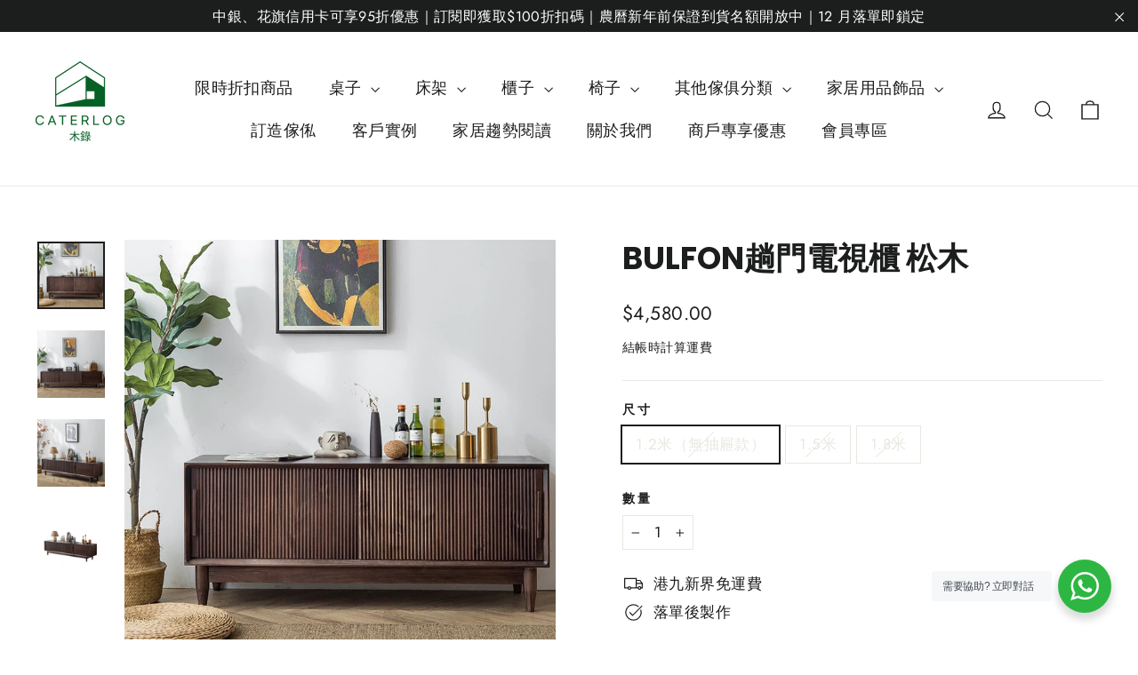

--- FILE ---
content_type: text/html; charset=utf-8
request_url: https://www.caterloghk.com/products/bulfon-sliding-tv-bench-solid-wood
body_size: 43522
content:
<!doctype html>
<html class="no-js" lang="zh-TW" dir="ltr">
<head>
  <meta charset="utf-8">
  <meta http-equiv="X-UA-Compatible" content="IE=edge,chrome=1">
  <meta name="viewport" content="width=device-width,initial-scale=1">
  <meta name="theme-color" content="#111111">
  <link rel="canonical" href="https://www.caterloghk.com/products/bulfon-sliding-tv-bench-solid-wood">
  <link rel="preconnect" href="https://cdn.shopify.com" crossorigin>
  <link rel="preconnect" href="https://fonts.shopifycdn.com" crossorigin>
  <link rel="dns-prefetch" href="https://productreviews.shopifycdn.com">
  <link rel="dns-prefetch" href="https://ajax.googleapis.com">
  <link rel="dns-prefetch" href="https://maps.googleapis.com">
  <link rel="dns-prefetch" href="https://maps.gstatic.com"><link rel="shortcut icon" href="//cdn.shopify.com/s/files/1/0652/5039/4350/files/favicon_0636d9d8-5092-4a76-a44f-e3db23864f9b_32x32.png?v=1718437715" type="image/png" /><title>BULFON趟門電視櫃 松木
&ndash; Caterlog木錄
</title>
<meta name="description" content="特點：選用進口新西蘭松木實木為材。內籠有橫隔板。 顏色：胡桃木色 材質：松木 尺寸：120x40x50cm / 150x40x50cm / 180x40x50cm 備註： 顏色和尺寸均以實物為準。 尺寸誤差：請預留大概2-5cm的尺寸誤差 色差：螢光幕的不同或者環境光線的不同，可能會導致顏色誤差"><meta property="og:site_name" content="Caterlog木錄">
  <meta property="og:url" content="https://www.caterloghk.com/products/bulfon-sliding-tv-bench-solid-wood">
  <meta property="og:title" content="BULFON趟門電視櫃 松木">
  <meta property="og:type" content="product">
  <meta property="og:description" content="特點：選用進口新西蘭松木實木為材。內籠有橫隔板。 顏色：胡桃木色 材質：松木 尺寸：120x40x50cm / 150x40x50cm / 180x40x50cm 備註： 顏色和尺寸均以實物為準。 尺寸誤差：請預留大概2-5cm的尺寸誤差 色差：螢光幕的不同或者環境光線的不同，可能會導致顏色誤差"><meta property="og:image" content="http://cdn.shopify.com/s/files/1/0652/5039/4350/products/9016b177d1fad6e277be8649d880bb05.jpg?v=1695320255">
    <meta property="og:image:secure_url" content="https://cdn.shopify.com/s/files/1/0652/5039/4350/products/9016b177d1fad6e277be8649d880bb05.jpg?v=1695320255">
    <meta property="og:image:width" content="748">
    <meta property="og:image:height" content="748"><meta name="twitter:site" content="@">
  <meta name="twitter:card" content="summary_large_image">
  <meta name="twitter:title" content="BULFON趟門電視櫃 松木">
  <meta name="twitter:description" content="特點：選用進口新西蘭松木實木為材。內籠有橫隔板。 顏色：胡桃木色 材質：松木 尺寸：120x40x50cm / 150x40x50cm / 180x40x50cm 備註： 顏色和尺寸均以實物為準。 尺寸誤差：請預留大概2-5cm的尺寸誤差 色差：螢光幕的不同或者環境光線的不同，可能會導致顏色誤差">
<style data-shopify>@font-face {
  font-family: Poppins;
  font-weight: 700;
  font-style: normal;
  font-display: swap;
  src: url("https://fonts.shopifycdn.com/poppins/poppins_n7.56758dcf284489feb014a026f3727f2f20a54626.woff2") format("woff2"),
       url("https://fonts.shopifycdn.com/poppins/poppins_n7.f34f55d9b3d3205d2cd6f64955ff4b36f0cfd8da.woff") format("woff");
}

  @font-face {
  font-family: Jost;
  font-weight: 400;
  font-style: normal;
  font-display: swap;
  src: url("https://fonts.shopifycdn.com/jost/jost_n4.d47a1b6347ce4a4c9f437608011273009d91f2b7.woff2") format("woff2"),
       url("https://fonts.shopifycdn.com/jost/jost_n4.791c46290e672b3f85c3d1c651ef2efa3819eadd.woff") format("woff");
}


  @font-face {
  font-family: Jost;
  font-weight: 600;
  font-style: normal;
  font-display: swap;
  src: url("https://fonts.shopifycdn.com/jost/jost_n6.ec1178db7a7515114a2d84e3dd680832b7af8b99.woff2") format("woff2"),
       url("https://fonts.shopifycdn.com/jost/jost_n6.b1178bb6bdd3979fef38e103a3816f6980aeaff9.woff") format("woff");
}

  @font-face {
  font-family: Jost;
  font-weight: 400;
  font-style: italic;
  font-display: swap;
  src: url("https://fonts.shopifycdn.com/jost/jost_i4.b690098389649750ada222b9763d55796c5283a5.woff2") format("woff2"),
       url("https://fonts.shopifycdn.com/jost/jost_i4.fd766415a47e50b9e391ae7ec04e2ae25e7e28b0.woff") format("woff");
}

  @font-face {
  font-family: Jost;
  font-weight: 600;
  font-style: italic;
  font-display: swap;
  src: url("https://fonts.shopifycdn.com/jost/jost_i6.9af7e5f39e3a108c08f24047a4276332d9d7b85e.woff2") format("woff2"),
       url("https://fonts.shopifycdn.com/jost/jost_i6.2bf310262638f998ed206777ce0b9a3b98b6fe92.woff") format("woff");
}

</style><link href="//cdn.shopify.com/s/files/1/0652/5039/4350/t/15/assets/theme.css?v=176316592176730574171767179194" rel="stylesheet" type="text/css" media="all" />
<style data-shopify>:root {
    --typeHeaderPrimary: Poppins;
    --typeHeaderFallback: sans-serif;
    --typeHeaderSize: 35px;
    --typeHeaderWeight: 700;
    --typeHeaderLineHeight: 1.2;
    --typeHeaderSpacing: 0.0em;

    --typeBasePrimary:Jost;
    --typeBaseFallback:sans-serif;
    --typeBaseSize: 17px;
    --typeBaseWeight: 400;
    --typeBaseLineHeight: 1.6;
    --typeBaseSpacing: 0.025em;

    --iconWeight: 3px;
    --iconLinecaps: miter;
  }

  
.collection-hero__content:before,
  .hero__image-wrapper:before,
  .hero__media:before {
    background-image: linear-gradient(to bottom, rgba(0, 0, 0, 0.0) 0%, rgba(0, 0, 0, 0.0) 40%, rgba(0, 0, 0, 0.62) 100%);
  }

  .skrim__item-content .skrim__overlay:after {
    background-image: linear-gradient(to bottom, rgba(0, 0, 0, 0.0) 30%, rgba(0, 0, 0, 0.62) 100%);
  }

  .placeholder-content {
    background-image: linear-gradient(100deg, #ffffff 40%, #f7f7f7 63%, #ffffff 79%);
  }</style><script>
    document.documentElement.className = document.documentElement.className.replace('no-js', 'js');

    window.theme = window.theme || {};
    theme.routes = {
      home: "/",
      cart: "/cart.js",
      cartPage: "/cart",
      cartAdd: "/cart/add.js",
      cartChange: "/cart/change.js",
      search: "/search",
      predictiveSearch: "/search/suggest"
    };
    theme.strings = {
      soldOut: "售罄",
      unavailable: "不可用",
      inStockLabel: "庫存，準備出貨",
      oneStockLabel: "庫存不足 - 剩下[count]件",
      otherStockLabel: "庫存不足 - 剩下[count]件商品",
      willNotShipUntil: "準備出貨[date]",
      willBeInStockAfter: "又有貨了[date]",
      waitingForStock: "缺貨，很快出貨",
      cartSavings: "您正在節省[savings]",
      cartEmpty: "您的購物車目前是空的。",
      cartTermsConfirmation: "您必須同意銷售條款和條件才能結帳",
      searchCollections: "收藏",
      searchPages: "頁數",
      searchArticles: "文章",
      maxQuantity: "您的購物車中只能有[quantity]的[title] 。"
    };
    theme.settings = {
      cartType: "drawer",
      isCustomerTemplate: false,
      moneyFormat: "${{amount}}",
      predictiveSearch: false,
      predictiveSearchType: null,
      quickView: false,
      themeName: 'Motion',
      themeVersion: "10.5.0"
    };
  </script>

  <script>window.performance && window.performance.mark && window.performance.mark('shopify.content_for_header.start');</script><meta id="shopify-digital-wallet" name="shopify-digital-wallet" content="/65250394350/digital_wallets/dialog">
<meta name="shopify-checkout-api-token" content="ecb6a347287b8ae89001b3ae217a1b63">
<link rel="alternate" hreflang="x-default" href="https://www.caterloghk.com/products/bulfon-sliding-tv-bench-solid-wood">
<link rel="alternate" hreflang="zh-Hant" href="https://www.caterloghk.com/products/bulfon-sliding-tv-bench-solid-wood">
<link rel="alternate" hreflang="zh-Hans" href="https://www.caterloghk.com/zh-hans/products/bulfon-sliding-tv-bench-solid-wood">
<link rel="alternate" hreflang="en" href="https://www.caterloghk.com/en/products/bulfon-sliding-tv-bench-solid-wood">
<link rel="alternate" hreflang="zh-Hant-CN" href="https://www.caterloghk.com/zh-hant-cn/products/bulfon-sliding-tv-bench-solid-wood">
<link rel="alternate" hreflang="zh-Hans-CN" href="https://www.caterloghk.com/zh-hans-cn/products/bulfon-sliding-tv-bench-solid-wood">
<link rel="alternate" hreflang="en-CN" href="https://www.caterloghk.com/en-cn/products/bulfon-sliding-tv-bench-solid-wood">
<link rel="alternate" hreflang="zh-Hant-HK" href="https://www.caterloghk.com/products/bulfon-sliding-tv-bench-solid-wood">
<link rel="alternate" hreflang="zh-Hans-HK" href="https://www.caterloghk.com/zh-hans/products/bulfon-sliding-tv-bench-solid-wood">
<link rel="alternate" type="application/json+oembed" href="https://www.caterloghk.com/products/bulfon-sliding-tv-bench-solid-wood.oembed">
<script async="async" src="/checkouts/internal/preloads.js?locale=zh-HK"></script>
<link rel="preconnect" href="https://shop.app" crossorigin="anonymous">
<script async="async" src="https://shop.app/checkouts/internal/preloads.js?locale=zh-HK&shop_id=65250394350" crossorigin="anonymous"></script>
<script id="apple-pay-shop-capabilities" type="application/json">{"shopId":65250394350,"countryCode":"HK","currencyCode":"HKD","merchantCapabilities":["supports3DS"],"merchantId":"gid:\/\/shopify\/Shop\/65250394350","merchantName":"Caterlog木錄","requiredBillingContactFields":["postalAddress","email","phone"],"requiredShippingContactFields":["postalAddress","email","phone"],"shippingType":"shipping","supportedNetworks":["visa","masterCard","amex"],"total":{"type":"pending","label":"Caterlog木錄","amount":"1.00"},"shopifyPaymentsEnabled":true,"supportsSubscriptions":true}</script>
<script id="shopify-features" type="application/json">{"accessToken":"ecb6a347287b8ae89001b3ae217a1b63","betas":["rich-media-storefront-analytics"],"domain":"www.caterloghk.com","predictiveSearch":false,"shopId":65250394350,"locale":"zh-tw"}</script>
<script>var Shopify = Shopify || {};
Shopify.shop = "eric0707.myshopify.com";
Shopify.locale = "zh-TW";
Shopify.currency = {"active":"HKD","rate":"1.0"};
Shopify.country = "HK";
Shopify.theme = {"name":"Caterlog 18\/6\/2024 中文底","id":142252081390,"schema_name":"Motion","schema_version":"10.5.0","theme_store_id":847,"role":"main"};
Shopify.theme.handle = "null";
Shopify.theme.style = {"id":null,"handle":null};
Shopify.cdnHost = "cdn.shopify.com";
Shopify.routes = Shopify.routes || {};
Shopify.routes.root = "/";</script>
<script type="module">!function(o){(o.Shopify=o.Shopify||{}).modules=!0}(window);</script>
<script>!function(o){function n(){var o=[];function n(){o.push(Array.prototype.slice.apply(arguments))}return n.q=o,n}var t=o.Shopify=o.Shopify||{};t.loadFeatures=n(),t.autoloadFeatures=n()}(window);</script>
<script>
  window.ShopifyPay = window.ShopifyPay || {};
  window.ShopifyPay.apiHost = "shop.app\/pay";
  window.ShopifyPay.redirectState = null;
</script>
<script id="shop-js-analytics" type="application/json">{"pageType":"product"}</script>
<script defer="defer" async type="module" src="//cdn.shopify.com/shopifycloud/shop-js/modules/v2/client.init-shop-cart-sync_BTBdQnDM.zh-TW.esm.js"></script>
<script defer="defer" async type="module" src="//cdn.shopify.com/shopifycloud/shop-js/modules/v2/chunk.common_ChTwy-Sr.esm.js"></script>
<script type="module">
  await import("//cdn.shopify.com/shopifycloud/shop-js/modules/v2/client.init-shop-cart-sync_BTBdQnDM.zh-TW.esm.js");
await import("//cdn.shopify.com/shopifycloud/shop-js/modules/v2/chunk.common_ChTwy-Sr.esm.js");

  window.Shopify.SignInWithShop?.initShopCartSync?.({"fedCMEnabled":true,"windoidEnabled":true});

</script>
<script>
  window.Shopify = window.Shopify || {};
  if (!window.Shopify.featureAssets) window.Shopify.featureAssets = {};
  window.Shopify.featureAssets['shop-js'] = {"shop-cart-sync":["modules/v2/client.shop-cart-sync_D8pLIRK9.zh-TW.esm.js","modules/v2/chunk.common_ChTwy-Sr.esm.js"],"init-fed-cm":["modules/v2/client.init-fed-cm_W6i8ScuH.zh-TW.esm.js","modules/v2/chunk.common_ChTwy-Sr.esm.js"],"init-windoid":["modules/v2/client.init-windoid_DXqS2FSX.zh-TW.esm.js","modules/v2/chunk.common_ChTwy-Sr.esm.js"],"shop-cash-offers":["modules/v2/client.shop-cash-offers_B_0ucD6S.zh-TW.esm.js","modules/v2/chunk.common_ChTwy-Sr.esm.js","modules/v2/chunk.modal_CHWdRPrF.esm.js"],"shop-button":["modules/v2/client.shop-button_BaG5QLPE.zh-TW.esm.js","modules/v2/chunk.common_ChTwy-Sr.esm.js"],"init-shop-email-lookup-coordinator":["modules/v2/client.init-shop-email-lookup-coordinator_0-vJlso8.zh-TW.esm.js","modules/v2/chunk.common_ChTwy-Sr.esm.js"],"shop-toast-manager":["modules/v2/client.shop-toast-manager_bgiK3p5E.zh-TW.esm.js","modules/v2/chunk.common_ChTwy-Sr.esm.js"],"shop-login-button":["modules/v2/client.shop-login-button_DB1KH9Sv.zh-TW.esm.js","modules/v2/chunk.common_ChTwy-Sr.esm.js","modules/v2/chunk.modal_CHWdRPrF.esm.js"],"avatar":["modules/v2/client.avatar_BTnouDA3.zh-TW.esm.js"],"init-shop-cart-sync":["modules/v2/client.init-shop-cart-sync_BTBdQnDM.zh-TW.esm.js","modules/v2/chunk.common_ChTwy-Sr.esm.js"],"pay-button":["modules/v2/client.pay-button_CjqZVi4g.zh-TW.esm.js","modules/v2/chunk.common_ChTwy-Sr.esm.js"],"init-shop-for-new-customer-accounts":["modules/v2/client.init-shop-for-new-customer-accounts_BXDkq0bj.zh-TW.esm.js","modules/v2/client.shop-login-button_DB1KH9Sv.zh-TW.esm.js","modules/v2/chunk.common_ChTwy-Sr.esm.js","modules/v2/chunk.modal_CHWdRPrF.esm.js"],"init-customer-accounts-sign-up":["modules/v2/client.init-customer-accounts-sign-up_CUzKEPqr.zh-TW.esm.js","modules/v2/client.shop-login-button_DB1KH9Sv.zh-TW.esm.js","modules/v2/chunk.common_ChTwy-Sr.esm.js","modules/v2/chunk.modal_CHWdRPrF.esm.js"],"shop-follow-button":["modules/v2/client.shop-follow-button_DNMyKWYU.zh-TW.esm.js","modules/v2/chunk.common_ChTwy-Sr.esm.js","modules/v2/chunk.modal_CHWdRPrF.esm.js"],"checkout-modal":["modules/v2/client.checkout-modal_BDE8dRQR.zh-TW.esm.js","modules/v2/chunk.common_ChTwy-Sr.esm.js","modules/v2/chunk.modal_CHWdRPrF.esm.js"],"init-customer-accounts":["modules/v2/client.init-customer-accounts_DpBQ3ZM4.zh-TW.esm.js","modules/v2/client.shop-login-button_DB1KH9Sv.zh-TW.esm.js","modules/v2/chunk.common_ChTwy-Sr.esm.js","modules/v2/chunk.modal_CHWdRPrF.esm.js"],"lead-capture":["modules/v2/client.lead-capture_DttYejYe.zh-TW.esm.js","modules/v2/chunk.common_ChTwy-Sr.esm.js","modules/v2/chunk.modal_CHWdRPrF.esm.js"],"shop-login":["modules/v2/client.shop-login_CZQR1oj2.zh-TW.esm.js","modules/v2/chunk.common_ChTwy-Sr.esm.js","modules/v2/chunk.modal_CHWdRPrF.esm.js"],"payment-terms":["modules/v2/client.payment-terms_D0H6qqd5.zh-TW.esm.js","modules/v2/chunk.common_ChTwy-Sr.esm.js","modules/v2/chunk.modal_CHWdRPrF.esm.js"]};
</script>
<script>(function() {
  var isLoaded = false;
  function asyncLoad() {
    if (isLoaded) return;
    isLoaded = true;
    var urls = ["https:\/\/cdn.shopify.com\/s\/files\/1\/0652\/5039\/4350\/t\/4\/assets\/pop_65250394350.js?v=1669622841\u0026shop=eric0707.myshopify.com","\/\/www.powr.io\/powr.js?powr-token=eric0707.myshopify.com\u0026external-type=shopify\u0026shop=eric0707.myshopify.com"];
    for (var i = 0; i < urls.length; i++) {
      var s = document.createElement('script');
      s.type = 'text/javascript';
      s.async = true;
      s.src = urls[i];
      var x = document.getElementsByTagName('script')[0];
      x.parentNode.insertBefore(s, x);
    }
  };
  if(window.attachEvent) {
    window.attachEvent('onload', asyncLoad);
  } else {
    window.addEventListener('load', asyncLoad, false);
  }
})();</script>
<script id="__st">var __st={"a":65250394350,"offset":28800,"reqid":"136eadf1-da87-48d8-bdb9-4b731d67f428-1768860762","pageurl":"www.caterloghk.com\/products\/bulfon-sliding-tv-bench-solid-wood?_pos=79\u0026_sid=0c9a85572\u0026_ss=r","u":"3bb44edf48a5","p":"product","rtyp":"product","rid":7973752013038};</script>
<script>window.ShopifyPaypalV4VisibilityTracking = true;</script>
<script id="captcha-bootstrap">!function(){'use strict';const t='contact',e='account',n='new_comment',o=[[t,t],['blogs',n],['comments',n],[t,'customer']],c=[[e,'customer_login'],[e,'guest_login'],[e,'recover_customer_password'],[e,'create_customer']],r=t=>t.map((([t,e])=>`form[action*='/${t}']:not([data-nocaptcha='true']) input[name='form_type'][value='${e}']`)).join(','),a=t=>()=>t?[...document.querySelectorAll(t)].map((t=>t.form)):[];function s(){const t=[...o],e=r(t);return a(e)}const i='password',u='form_key',d=['recaptcha-v3-token','g-recaptcha-response','h-captcha-response',i],f=()=>{try{return window.sessionStorage}catch{return}},m='__shopify_v',_=t=>t.elements[u];function p(t,e,n=!1){try{const o=window.sessionStorage,c=JSON.parse(o.getItem(e)),{data:r}=function(t){const{data:e,action:n}=t;return t[m]||n?{data:e,action:n}:{data:t,action:n}}(c);for(const[e,n]of Object.entries(r))t.elements[e]&&(t.elements[e].value=n);n&&o.removeItem(e)}catch(o){console.error('form repopulation failed',{error:o})}}const l='form_type',E='cptcha';function T(t){t.dataset[E]=!0}const w=window,h=w.document,L='Shopify',v='ce_forms',y='captcha';let A=!1;((t,e)=>{const n=(g='f06e6c50-85a8-45c8-87d0-21a2b65856fe',I='https://cdn.shopify.com/shopifycloud/storefront-forms-hcaptcha/ce_storefront_forms_captcha_hcaptcha.v1.5.2.iife.js',D={infoText:'已受到 hCaptcha 保護',privacyText:'隱私',termsText:'條款'},(t,e,n)=>{const o=w[L][v],c=o.bindForm;if(c)return c(t,g,e,D).then(n);var r;o.q.push([[t,g,e,D],n]),r=I,A||(h.body.append(Object.assign(h.createElement('script'),{id:'captcha-provider',async:!0,src:r})),A=!0)});var g,I,D;w[L]=w[L]||{},w[L][v]=w[L][v]||{},w[L][v].q=[],w[L][y]=w[L][y]||{},w[L][y].protect=function(t,e){n(t,void 0,e),T(t)},Object.freeze(w[L][y]),function(t,e,n,w,h,L){const[v,y,A,g]=function(t,e,n){const i=e?o:[],u=t?c:[],d=[...i,...u],f=r(d),m=r(i),_=r(d.filter((([t,e])=>n.includes(e))));return[a(f),a(m),a(_),s()]}(w,h,L),I=t=>{const e=t.target;return e instanceof HTMLFormElement?e:e&&e.form},D=t=>v().includes(t);t.addEventListener('submit',(t=>{const e=I(t);if(!e)return;const n=D(e)&&!e.dataset.hcaptchaBound&&!e.dataset.recaptchaBound,o=_(e),c=g().includes(e)&&(!o||!o.value);(n||c)&&t.preventDefault(),c&&!n&&(function(t){try{if(!f())return;!function(t){const e=f();if(!e)return;const n=_(t);if(!n)return;const o=n.value;o&&e.removeItem(o)}(t);const e=Array.from(Array(32),(()=>Math.random().toString(36)[2])).join('');!function(t,e){_(t)||t.append(Object.assign(document.createElement('input'),{type:'hidden',name:u})),t.elements[u].value=e}(t,e),function(t,e){const n=f();if(!n)return;const o=[...t.querySelectorAll(`input[type='${i}']`)].map((({name:t})=>t)),c=[...d,...o],r={};for(const[a,s]of new FormData(t).entries())c.includes(a)||(r[a]=s);n.setItem(e,JSON.stringify({[m]:1,action:t.action,data:r}))}(t,e)}catch(e){console.error('failed to persist form',e)}}(e),e.submit())}));const S=(t,e)=>{t&&!t.dataset[E]&&(n(t,e.some((e=>e===t))),T(t))};for(const o of['focusin','change'])t.addEventListener(o,(t=>{const e=I(t);D(e)&&S(e,y())}));const B=e.get('form_key'),M=e.get(l),P=B&&M;t.addEventListener('DOMContentLoaded',(()=>{const t=y();if(P)for(const e of t)e.elements[l].value===M&&p(e,B);[...new Set([...A(),...v().filter((t=>'true'===t.dataset.shopifyCaptcha))])].forEach((e=>S(e,t)))}))}(h,new URLSearchParams(w.location.search),n,t,e,['guest_login'])})(!0,!0)}();</script>
<script integrity="sha256-4kQ18oKyAcykRKYeNunJcIwy7WH5gtpwJnB7kiuLZ1E=" data-source-attribution="shopify.loadfeatures" defer="defer" src="//cdn.shopify.com/shopifycloud/storefront/assets/storefront/load_feature-a0a9edcb.js" crossorigin="anonymous"></script>
<script crossorigin="anonymous" defer="defer" src="//cdn.shopify.com/shopifycloud/storefront/assets/shopify_pay/storefront-65b4c6d7.js?v=20250812"></script>
<script data-source-attribution="shopify.dynamic_checkout.dynamic.init">var Shopify=Shopify||{};Shopify.PaymentButton=Shopify.PaymentButton||{isStorefrontPortableWallets:!0,init:function(){window.Shopify.PaymentButton.init=function(){};var t=document.createElement("script");t.src="https://cdn.shopify.com/shopifycloud/portable-wallets/latest/portable-wallets.zh-tw.js",t.type="module",document.head.appendChild(t)}};
</script>
<script data-source-attribution="shopify.dynamic_checkout.buyer_consent">
  function portableWalletsHideBuyerConsent(e){var t=document.getElementById("shopify-buyer-consent"),n=document.getElementById("shopify-subscription-policy-button");t&&n&&(t.classList.add("hidden"),t.setAttribute("aria-hidden","true"),n.removeEventListener("click",e))}function portableWalletsShowBuyerConsent(e){var t=document.getElementById("shopify-buyer-consent"),n=document.getElementById("shopify-subscription-policy-button");t&&n&&(t.classList.remove("hidden"),t.removeAttribute("aria-hidden"),n.addEventListener("click",e))}window.Shopify?.PaymentButton&&(window.Shopify.PaymentButton.hideBuyerConsent=portableWalletsHideBuyerConsent,window.Shopify.PaymentButton.showBuyerConsent=portableWalletsShowBuyerConsent);
</script>
<script>
  function portableWalletsCleanup(e){e&&e.src&&console.error("Failed to load portable wallets script "+e.src);var t=document.querySelectorAll("shopify-accelerated-checkout .shopify-payment-button__skeleton, shopify-accelerated-checkout-cart .wallet-cart-button__skeleton"),e=document.getElementById("shopify-buyer-consent");for(let e=0;e<t.length;e++)t[e].remove();e&&e.remove()}function portableWalletsNotLoadedAsModule(e){e instanceof ErrorEvent&&"string"==typeof e.message&&e.message.includes("import.meta")&&"string"==typeof e.filename&&e.filename.includes("portable-wallets")&&(window.removeEventListener("error",portableWalletsNotLoadedAsModule),window.Shopify.PaymentButton.failedToLoad=e,"loading"===document.readyState?document.addEventListener("DOMContentLoaded",window.Shopify.PaymentButton.init):window.Shopify.PaymentButton.init())}window.addEventListener("error",portableWalletsNotLoadedAsModule);
</script>

<script type="module" src="https://cdn.shopify.com/shopifycloud/portable-wallets/latest/portable-wallets.zh-tw.js" onError="portableWalletsCleanup(this)" crossorigin="anonymous"></script>
<script nomodule>
  document.addEventListener("DOMContentLoaded", portableWalletsCleanup);
</script>

<link id="shopify-accelerated-checkout-styles" rel="stylesheet" media="screen" href="https://cdn.shopify.com/shopifycloud/portable-wallets/latest/accelerated-checkout-backwards-compat.css" crossorigin="anonymous">
<style id="shopify-accelerated-checkout-cart">
        #shopify-buyer-consent {
  margin-top: 1em;
  display: inline-block;
  width: 100%;
}

#shopify-buyer-consent.hidden {
  display: none;
}

#shopify-subscription-policy-button {
  background: none;
  border: none;
  padding: 0;
  text-decoration: underline;
  font-size: inherit;
  cursor: pointer;
}

#shopify-subscription-policy-button::before {
  box-shadow: none;
}

      </style>

<script>window.performance && window.performance.mark && window.performance.mark('shopify.content_for_header.end');</script>

  <script src="//cdn.shopify.com/s/files/1/0652/5039/4350/t/15/assets/vendor-scripts-v14.js" defer="defer"></script><script src="//cdn.shopify.com/s/files/1/0652/5039/4350/t/15/assets/theme.js?v=7651693481908912771718689683" defer="defer"></script>
<script type="text/javascript">
  window.Pop = window.Pop || {};
  window.Pop.common = window.Pop.common || {};
  window.Pop.common.shop = {
    permanent_domain: 'eric0707.myshopify.com',
    currency: "HKD",
    money_format: "${{amount}}",
    id: 65250394350
  };
  

  window.Pop.common.template = 'product';
  window.Pop.common.cart = {};
  window.Pop.common.vapid_public_key = "BJuXCmrtTK335SuczdNVYrGVtP_WXn4jImChm49st7K7z7e8gxSZUKk4DhUpk8j2Xpiw5G4-ylNbMKLlKkUEU98=";
  window.Pop.global_config = {"asset_urls":{"loy":{},"rev":{},"pu":{"init_js":null},"widgets":{"init_js":"https:\/\/cdn.shopify.com\/s\/files\/1\/0194\/1736\/6592\/t\/1\/assets\/ba_widget_init.js?v=1728041536","modal_js":"https:\/\/cdn.shopify.com\/s\/files\/1\/0194\/1736\/6592\/t\/1\/assets\/ba_widget_modal.js?v=1728041538","modal_css":"https:\/\/cdn.shopify.com\/s\/files\/1\/0194\/1736\/6592\/t\/1\/assets\/ba_widget_modal.css?v=1654723622"},"forms":{},"global":{"helper_js":"https:\/\/cdn.shopify.com\/s\/files\/1\/0194\/1736\/6592\/t\/1\/assets\/ba_pop_tracking.js?v=1704919189"}},"proxy_paths":{"pop":"\/apps\/ba-pop","app_metrics":"\/apps\/ba-pop\/app_metrics","push_subscription":"\/apps\/ba-pop\/push"},"aat":["pop"],"pv":false,"sts":false,"bam":true,"batc":true,"base_money_format":"${{amount}}","online_store_version":1,"loy_js_api_enabled":false,"shop":{"id":65250394350,"name":"Caterlog木錄","domain":"caterloghk.com"}};
  window.Pop.widgets_config = {"id":44605,"active":true,"frequency_limit_amount":2,"frequency_limit_time_unit":"weeks","background_image":{"position":"none","widget_background_preview_url":""},"initial_state":{"body":"訂閱獲取更多最新的優惠資訊","title":"訂閱即送$100折扣碼","cta_text":"獲取優惠","show_email":"true","action_text":"儲存中","footer_text":"您可以隨時取消訂閱","dismiss_text":"不了謝謝","email_placeholder":"請在此填寫您的Email地址","phone_placeholder":"Phone Number"},"success_state":{"body":"感謝您的訂閱，您可以在下個訂單中使用這個折扣碼","title":"恭喜您 🎉","cta_text":"繼續購物","cta_action":"dismiss","redirect_url":"","open_url_new_tab":"false"},"closed_state":{"action":"close_widget","font_size":"20","action_text":"GET 10% OFF","display_offset":"300","display_position":"left"},"error_state":{"submit_error":"抱歉，請稍候再試","invalid_email":"請輸入您的郵箱","error_subscribing":"訂閱失敗，請稍候再試","already_registered":"您已經成功訂閱過","invalid_phone_number":"Please enter valid phone number!"},"trigger":{"action":"on_timer","delay_in_seconds":"5"},"colors":{"link_color":"#4FC3F7","sticky_bar_bg":"#C62828","cta_font_color":"#fff","body_font_color":"#000","sticky_bar_text":"#fff","background_color":"#fff","error_text_color":"#ff2626","title_font_color":"#000","footer_font_color":"#bbb","dismiss_font_color":"#bbb","cta_background_color":"#066025","sticky_coupon_bar_bg":"#286ef8","error_text_background":"","sticky_coupon_bar_text":"#fff"},"sticky_coupon_bar":{"enabled":"false","message":"Don't forget to use your code"},"display_style":{"font":"Arial","size":"regular","align":"center"},"dismissable":true,"has_background":false,"opt_in_channels":["email"],"rules":[],"widget_css":".powered_by_rivo{\n  display: block;\n}\n.ba_widget_main_design {\n  background: #fff;\n}\n.ba_widget_content{text-align: center}\n.ba_widget_parent{\n  font-family: Arial;\n}\n.ba_widget_parent.background{\n}\n.ba_widget_left_content{\n}\n.ba_widget_right_content{\n}\n#ba_widget_cta_button:disabled{\n  background: #066025cc;\n}\n#ba_widget_cta_button{\n  background: #066025;\n  color: #fff;\n}\n#ba_widget_cta_button:after {\n  background: #066025e0;\n}\n.ba_initial_state_title, .ba_success_state_title{\n  color: #000;\n}\n.ba_initial_state_body, .ba_success_state_body{\n  color: #000;\n}\n.ba_initial_state_dismiss_text{\n  color: #bbb;\n}\n.ba_initial_state_footer_text, .ba_initial_state_sms_agreement{\n  color: #bbb;\n}\n.ba_widget_error{\n  color: #ff2626;\n  background: ;\n}\n.ba_link_color{\n  color: #4FC3F7;\n}\n","custom_css":null,"logo":null};
</script>


<script type="text/javascript">
  

  (function() {
    //Global snippet for Email Popups
    //this is updated automatically - do not edit manually.
    document.addEventListener('DOMContentLoaded', function() {
      function loadScript(src, defer, done) {
        var js = document.createElement('script');
        js.src = src;
        js.defer = defer;
        js.onload = function(){done();};
        js.onerror = function(){
          done(new Error('Failed to load script ' + src));
        };
        document.head.appendChild(js);
      }

      function browserSupportsAllFeatures() {
        return window.Promise && window.fetch && window.Symbol;
      }

      if (browserSupportsAllFeatures()) {
        main();
      } else {
        loadScript('https://polyfill-fastly.net/v3/polyfill.min.js?features=Promise,fetch', true, main);
      }

      function loadAppScripts(){
        const popAppEmbedEnabled = document.getElementById("pop-app-embed-init");

        if (window.Pop.global_config.aat.includes("pop") && !popAppEmbedEnabled){
          loadScript(window.Pop.global_config.asset_urls.widgets.init_js, true, function(){});
        }
      }

      function main(err) {
        loadScript(window.Pop.global_config.asset_urls.global.helper_js, false, loadAppScripts);
      }
    });
  })();
</script>

<link href="https://monorail-edge.shopifysvc.com" rel="dns-prefetch">
<script>(function(){if ("sendBeacon" in navigator && "performance" in window) {try {var session_token_from_headers = performance.getEntriesByType('navigation')[0].serverTiming.find(x => x.name == '_s').description;} catch {var session_token_from_headers = undefined;}var session_cookie_matches = document.cookie.match(/_shopify_s=([^;]*)/);var session_token_from_cookie = session_cookie_matches && session_cookie_matches.length === 2 ? session_cookie_matches[1] : "";var session_token = session_token_from_headers || session_token_from_cookie || "";function handle_abandonment_event(e) {var entries = performance.getEntries().filter(function(entry) {return /monorail-edge.shopifysvc.com/.test(entry.name);});if (!window.abandonment_tracked && entries.length === 0) {window.abandonment_tracked = true;var currentMs = Date.now();var navigation_start = performance.timing.navigationStart;var payload = {shop_id: 65250394350,url: window.location.href,navigation_start,duration: currentMs - navigation_start,session_token,page_type: "product"};window.navigator.sendBeacon("https://monorail-edge.shopifysvc.com/v1/produce", JSON.stringify({schema_id: "online_store_buyer_site_abandonment/1.1",payload: payload,metadata: {event_created_at_ms: currentMs,event_sent_at_ms: currentMs}}));}}window.addEventListener('pagehide', handle_abandonment_event);}}());</script>
<script id="web-pixels-manager-setup">(function e(e,d,r,n,o){if(void 0===o&&(o={}),!Boolean(null===(a=null===(i=window.Shopify)||void 0===i?void 0:i.analytics)||void 0===a?void 0:a.replayQueue)){var i,a;window.Shopify=window.Shopify||{};var t=window.Shopify;t.analytics=t.analytics||{};var s=t.analytics;s.replayQueue=[],s.publish=function(e,d,r){return s.replayQueue.push([e,d,r]),!0};try{self.performance.mark("wpm:start")}catch(e){}var l=function(){var e={modern:/Edge?\/(1{2}[4-9]|1[2-9]\d|[2-9]\d{2}|\d{4,})\.\d+(\.\d+|)|Firefox\/(1{2}[4-9]|1[2-9]\d|[2-9]\d{2}|\d{4,})\.\d+(\.\d+|)|Chrom(ium|e)\/(9{2}|\d{3,})\.\d+(\.\d+|)|(Maci|X1{2}).+ Version\/(15\.\d+|(1[6-9]|[2-9]\d|\d{3,})\.\d+)([,.]\d+|)( \(\w+\)|)( Mobile\/\w+|) Safari\/|Chrome.+OPR\/(9{2}|\d{3,})\.\d+\.\d+|(CPU[ +]OS|iPhone[ +]OS|CPU[ +]iPhone|CPU IPhone OS|CPU iPad OS)[ +]+(15[._]\d+|(1[6-9]|[2-9]\d|\d{3,})[._]\d+)([._]\d+|)|Android:?[ /-](13[3-9]|1[4-9]\d|[2-9]\d{2}|\d{4,})(\.\d+|)(\.\d+|)|Android.+Firefox\/(13[5-9]|1[4-9]\d|[2-9]\d{2}|\d{4,})\.\d+(\.\d+|)|Android.+Chrom(ium|e)\/(13[3-9]|1[4-9]\d|[2-9]\d{2}|\d{4,})\.\d+(\.\d+|)|SamsungBrowser\/([2-9]\d|\d{3,})\.\d+/,legacy:/Edge?\/(1[6-9]|[2-9]\d|\d{3,})\.\d+(\.\d+|)|Firefox\/(5[4-9]|[6-9]\d|\d{3,})\.\d+(\.\d+|)|Chrom(ium|e)\/(5[1-9]|[6-9]\d|\d{3,})\.\d+(\.\d+|)([\d.]+$|.*Safari\/(?![\d.]+ Edge\/[\d.]+$))|(Maci|X1{2}).+ Version\/(10\.\d+|(1[1-9]|[2-9]\d|\d{3,})\.\d+)([,.]\d+|)( \(\w+\)|)( Mobile\/\w+|) Safari\/|Chrome.+OPR\/(3[89]|[4-9]\d|\d{3,})\.\d+\.\d+|(CPU[ +]OS|iPhone[ +]OS|CPU[ +]iPhone|CPU IPhone OS|CPU iPad OS)[ +]+(10[._]\d+|(1[1-9]|[2-9]\d|\d{3,})[._]\d+)([._]\d+|)|Android:?[ /-](13[3-9]|1[4-9]\d|[2-9]\d{2}|\d{4,})(\.\d+|)(\.\d+|)|Mobile Safari.+OPR\/([89]\d|\d{3,})\.\d+\.\d+|Android.+Firefox\/(13[5-9]|1[4-9]\d|[2-9]\d{2}|\d{4,})\.\d+(\.\d+|)|Android.+Chrom(ium|e)\/(13[3-9]|1[4-9]\d|[2-9]\d{2}|\d{4,})\.\d+(\.\d+|)|Android.+(UC? ?Browser|UCWEB|U3)[ /]?(15\.([5-9]|\d{2,})|(1[6-9]|[2-9]\d|\d{3,})\.\d+)\.\d+|SamsungBrowser\/(5\.\d+|([6-9]|\d{2,})\.\d+)|Android.+MQ{2}Browser\/(14(\.(9|\d{2,})|)|(1[5-9]|[2-9]\d|\d{3,})(\.\d+|))(\.\d+|)|K[Aa][Ii]OS\/(3\.\d+|([4-9]|\d{2,})\.\d+)(\.\d+|)/},d=e.modern,r=e.legacy,n=navigator.userAgent;return n.match(d)?"modern":n.match(r)?"legacy":"unknown"}(),u="modern"===l?"modern":"legacy",c=(null!=n?n:{modern:"",legacy:""})[u],f=function(e){return[e.baseUrl,"/wpm","/b",e.hashVersion,"modern"===e.buildTarget?"m":"l",".js"].join("")}({baseUrl:d,hashVersion:r,buildTarget:u}),m=function(e){var d=e.version,r=e.bundleTarget,n=e.surface,o=e.pageUrl,i=e.monorailEndpoint;return{emit:function(e){var a=e.status,t=e.errorMsg,s=(new Date).getTime(),l=JSON.stringify({metadata:{event_sent_at_ms:s},events:[{schema_id:"web_pixels_manager_load/3.1",payload:{version:d,bundle_target:r,page_url:o,status:a,surface:n,error_msg:t},metadata:{event_created_at_ms:s}}]});if(!i)return console&&console.warn&&console.warn("[Web Pixels Manager] No Monorail endpoint provided, skipping logging."),!1;try{return self.navigator.sendBeacon.bind(self.navigator)(i,l)}catch(e){}var u=new XMLHttpRequest;try{return u.open("POST",i,!0),u.setRequestHeader("Content-Type","text/plain"),u.send(l),!0}catch(e){return console&&console.warn&&console.warn("[Web Pixels Manager] Got an unhandled error while logging to Monorail."),!1}}}}({version:r,bundleTarget:l,surface:e.surface,pageUrl:self.location.href,monorailEndpoint:e.monorailEndpoint});try{o.browserTarget=l,function(e){var d=e.src,r=e.async,n=void 0===r||r,o=e.onload,i=e.onerror,a=e.sri,t=e.scriptDataAttributes,s=void 0===t?{}:t,l=document.createElement("script"),u=document.querySelector("head"),c=document.querySelector("body");if(l.async=n,l.src=d,a&&(l.integrity=a,l.crossOrigin="anonymous"),s)for(var f in s)if(Object.prototype.hasOwnProperty.call(s,f))try{l.dataset[f]=s[f]}catch(e){}if(o&&l.addEventListener("load",o),i&&l.addEventListener("error",i),u)u.appendChild(l);else{if(!c)throw new Error("Did not find a head or body element to append the script");c.appendChild(l)}}({src:f,async:!0,onload:function(){if(!function(){var e,d;return Boolean(null===(d=null===(e=window.Shopify)||void 0===e?void 0:e.analytics)||void 0===d?void 0:d.initialized)}()){var d=window.webPixelsManager.init(e)||void 0;if(d){var r=window.Shopify.analytics;r.replayQueue.forEach((function(e){var r=e[0],n=e[1],o=e[2];d.publishCustomEvent(r,n,o)})),r.replayQueue=[],r.publish=d.publishCustomEvent,r.visitor=d.visitor,r.initialized=!0}}},onerror:function(){return m.emit({status:"failed",errorMsg:"".concat(f," has failed to load")})},sri:function(e){var d=/^sha384-[A-Za-z0-9+/=]+$/;return"string"==typeof e&&d.test(e)}(c)?c:"",scriptDataAttributes:o}),m.emit({status:"loading"})}catch(e){m.emit({status:"failed",errorMsg:(null==e?void 0:e.message)||"Unknown error"})}}})({shopId: 65250394350,storefrontBaseUrl: "https://www.caterloghk.com",extensionsBaseUrl: "https://extensions.shopifycdn.com/cdn/shopifycloud/web-pixels-manager",monorailEndpoint: "https://monorail-edge.shopifysvc.com/unstable/produce_batch",surface: "storefront-renderer",enabledBetaFlags: ["2dca8a86"],webPixelsConfigList: [{"id":"468680942","configuration":"{\"config\":\"{\\\"google_tag_ids\\\":[\\\"G-G9B2F6LZWF\\\",\\\"AW-11008727631\\\",\\\"GT-TBV4GG69\\\"],\\\"target_country\\\":\\\"HK\\\",\\\"gtag_events\\\":[{\\\"type\\\":\\\"begin_checkout\\\",\\\"action_label\\\":[\\\"G-G9B2F6LZWF\\\",\\\"AW-11008727631\\\/YgYfCJmk-8oaEM-0r4Ep\\\"]},{\\\"type\\\":\\\"search\\\",\\\"action_label\\\":[\\\"G-G9B2F6LZWF\\\",\\\"AW-11008727631\\\/jImACKWk-8oaEM-0r4Ep\\\"]},{\\\"type\\\":\\\"view_item\\\",\\\"action_label\\\":[\\\"G-G9B2F6LZWF\\\",\\\"AW-11008727631\\\/8NqxCKKk-8oaEM-0r4Ep\\\",\\\"MC-ET36EQDF3K\\\"]},{\\\"type\\\":\\\"purchase\\\",\\\"action_label\\\":[\\\"G-G9B2F6LZWF\\\",\\\"AW-11008727631\\\/kD40CJak-8oaEM-0r4Ep\\\",\\\"MC-ET36EQDF3K\\\"]},{\\\"type\\\":\\\"page_view\\\",\\\"action_label\\\":[\\\"G-G9B2F6LZWF\\\",\\\"AW-11008727631\\\/P_T4CJ-k-8oaEM-0r4Ep\\\",\\\"MC-ET36EQDF3K\\\"]},{\\\"type\\\":\\\"add_payment_info\\\",\\\"action_label\\\":[\\\"G-G9B2F6LZWF\\\",\\\"AW-11008727631\\\/VW83CKik-8oaEM-0r4Ep\\\"]},{\\\"type\\\":\\\"add_to_cart\\\",\\\"action_label\\\":[\\\"G-G9B2F6LZWF\\\",\\\"AW-11008727631\\\/XYhSCJyk-8oaEM-0r4Ep\\\"]}],\\\"enable_monitoring_mode\\\":false}\"}","eventPayloadVersion":"v1","runtimeContext":"OPEN","scriptVersion":"b2a88bafab3e21179ed38636efcd8a93","type":"APP","apiClientId":1780363,"privacyPurposes":[],"dataSharingAdjustments":{"protectedCustomerApprovalScopes":["read_customer_address","read_customer_email","read_customer_name","read_customer_personal_data","read_customer_phone"]}},{"id":"211681518","configuration":"{\"pixel_id\":\"1520936151681288\",\"pixel_type\":\"facebook_pixel\",\"metaapp_system_user_token\":\"-\"}","eventPayloadVersion":"v1","runtimeContext":"OPEN","scriptVersion":"ca16bc87fe92b6042fbaa3acc2fbdaa6","type":"APP","apiClientId":2329312,"privacyPurposes":["ANALYTICS","MARKETING","SALE_OF_DATA"],"dataSharingAdjustments":{"protectedCustomerApprovalScopes":["read_customer_address","read_customer_email","read_customer_name","read_customer_personal_data","read_customer_phone"]}},{"id":"shopify-app-pixel","configuration":"{}","eventPayloadVersion":"v1","runtimeContext":"STRICT","scriptVersion":"0450","apiClientId":"shopify-pixel","type":"APP","privacyPurposes":["ANALYTICS","MARKETING"]},{"id":"shopify-custom-pixel","eventPayloadVersion":"v1","runtimeContext":"LAX","scriptVersion":"0450","apiClientId":"shopify-pixel","type":"CUSTOM","privacyPurposes":["ANALYTICS","MARKETING"]}],isMerchantRequest: false,initData: {"shop":{"name":"Caterlog木錄","paymentSettings":{"currencyCode":"HKD"},"myshopifyDomain":"eric0707.myshopify.com","countryCode":"HK","storefrontUrl":"https:\/\/www.caterloghk.com"},"customer":null,"cart":null,"checkout":null,"productVariants":[{"price":{"amount":4580.0,"currencyCode":"HKD"},"product":{"title":"BULFON趟門電視櫃 松木","vendor":"BULFON","id":"7973752013038","untranslatedTitle":"BULFON趟門電視櫃 松木","url":"\/products\/bulfon-sliding-tv-bench-solid-wood","type":""},"id":"43811879026926","image":{"src":"https:\/\/cdn.shopify.com\/s\/files\/1\/0652\/5039\/4350\/products\/9016b177d1fad6e277be8649d880bb05.jpg?v=1695320255"},"sku":"659866077187","title":"1.2米（無抽屜款）","untranslatedTitle":"1.2米（無抽屜款）"},{"price":{"amount":5020.0,"currencyCode":"HKD"},"product":{"title":"BULFON趟門電視櫃 松木","vendor":"BULFON","id":"7973752013038","untranslatedTitle":"BULFON趟門電視櫃 松木","url":"\/products\/bulfon-sliding-tv-bench-solid-wood","type":""},"id":"43811879092462","image":{"src":"https:\/\/cdn.shopify.com\/s\/files\/1\/0652\/5039\/4350\/products\/9016b177d1fad6e277be8649d880bb05.jpg?v=1695320255"},"sku":"659866077187","title":"1.5米","untranslatedTitle":"1.5米"},{"price":{"amount":5340.0,"currencyCode":"HKD"},"product":{"title":"BULFON趟門電視櫃 松木","vendor":"BULFON","id":"7973752013038","untranslatedTitle":"BULFON趟門電視櫃 松木","url":"\/products\/bulfon-sliding-tv-bench-solid-wood","type":""},"id":"43811879157998","image":{"src":"https:\/\/cdn.shopify.com\/s\/files\/1\/0652\/5039\/4350\/products\/9016b177d1fad6e277be8649d880bb05.jpg?v=1695320255"},"sku":"659866077187","title":"1.8米","untranslatedTitle":"1.8米"}],"purchasingCompany":null},},"https://cdn.shopify.com","fcfee988w5aeb613cpc8e4bc33m6693e112",{"modern":"","legacy":""},{"shopId":"65250394350","storefrontBaseUrl":"https:\/\/www.caterloghk.com","extensionBaseUrl":"https:\/\/extensions.shopifycdn.com\/cdn\/shopifycloud\/web-pixels-manager","surface":"storefront-renderer","enabledBetaFlags":"[\"2dca8a86\"]","isMerchantRequest":"false","hashVersion":"fcfee988w5aeb613cpc8e4bc33m6693e112","publish":"custom","events":"[[\"page_viewed\",{}],[\"product_viewed\",{\"productVariant\":{\"price\":{\"amount\":4580.0,\"currencyCode\":\"HKD\"},\"product\":{\"title\":\"BULFON趟門電視櫃 松木\",\"vendor\":\"BULFON\",\"id\":\"7973752013038\",\"untranslatedTitle\":\"BULFON趟門電視櫃 松木\",\"url\":\"\/products\/bulfon-sliding-tv-bench-solid-wood\",\"type\":\"\"},\"id\":\"43811879026926\",\"image\":{\"src\":\"https:\/\/cdn.shopify.com\/s\/files\/1\/0652\/5039\/4350\/products\/9016b177d1fad6e277be8649d880bb05.jpg?v=1695320255\"},\"sku\":\"659866077187\",\"title\":\"1.2米（無抽屜款）\",\"untranslatedTitle\":\"1.2米（無抽屜款）\"}}]]"});</script><script>
  window.ShopifyAnalytics = window.ShopifyAnalytics || {};
  window.ShopifyAnalytics.meta = window.ShopifyAnalytics.meta || {};
  window.ShopifyAnalytics.meta.currency = 'HKD';
  var meta = {"product":{"id":7973752013038,"gid":"gid:\/\/shopify\/Product\/7973752013038","vendor":"BULFON","type":"","handle":"bulfon-sliding-tv-bench-solid-wood","variants":[{"id":43811879026926,"price":458000,"name":"BULFON趟門電視櫃 松木 - 1.2米（無抽屜款）","public_title":"1.2米（無抽屜款）","sku":"659866077187"},{"id":43811879092462,"price":502000,"name":"BULFON趟門電視櫃 松木 - 1.5米","public_title":"1.5米","sku":"659866077187"},{"id":43811879157998,"price":534000,"name":"BULFON趟門電視櫃 松木 - 1.8米","public_title":"1.8米","sku":"659866077187"}],"remote":false},"page":{"pageType":"product","resourceType":"product","resourceId":7973752013038,"requestId":"136eadf1-da87-48d8-bdb9-4b731d67f428-1768860762"}};
  for (var attr in meta) {
    window.ShopifyAnalytics.meta[attr] = meta[attr];
  }
</script>
<script class="analytics">
  (function () {
    var customDocumentWrite = function(content) {
      var jquery = null;

      if (window.jQuery) {
        jquery = window.jQuery;
      } else if (window.Checkout && window.Checkout.$) {
        jquery = window.Checkout.$;
      }

      if (jquery) {
        jquery('body').append(content);
      }
    };

    var hasLoggedConversion = function(token) {
      if (token) {
        return document.cookie.indexOf('loggedConversion=' + token) !== -1;
      }
      return false;
    }

    var setCookieIfConversion = function(token) {
      if (token) {
        var twoMonthsFromNow = new Date(Date.now());
        twoMonthsFromNow.setMonth(twoMonthsFromNow.getMonth() + 2);

        document.cookie = 'loggedConversion=' + token + '; expires=' + twoMonthsFromNow;
      }
    }

    var trekkie = window.ShopifyAnalytics.lib = window.trekkie = window.trekkie || [];
    if (trekkie.integrations) {
      return;
    }
    trekkie.methods = [
      'identify',
      'page',
      'ready',
      'track',
      'trackForm',
      'trackLink'
    ];
    trekkie.factory = function(method) {
      return function() {
        var args = Array.prototype.slice.call(arguments);
        args.unshift(method);
        trekkie.push(args);
        return trekkie;
      };
    };
    for (var i = 0; i < trekkie.methods.length; i++) {
      var key = trekkie.methods[i];
      trekkie[key] = trekkie.factory(key);
    }
    trekkie.load = function(config) {
      trekkie.config = config || {};
      trekkie.config.initialDocumentCookie = document.cookie;
      var first = document.getElementsByTagName('script')[0];
      var script = document.createElement('script');
      script.type = 'text/javascript';
      script.onerror = function(e) {
        var scriptFallback = document.createElement('script');
        scriptFallback.type = 'text/javascript';
        scriptFallback.onerror = function(error) {
                var Monorail = {
      produce: function produce(monorailDomain, schemaId, payload) {
        var currentMs = new Date().getTime();
        var event = {
          schema_id: schemaId,
          payload: payload,
          metadata: {
            event_created_at_ms: currentMs,
            event_sent_at_ms: currentMs
          }
        };
        return Monorail.sendRequest("https://" + monorailDomain + "/v1/produce", JSON.stringify(event));
      },
      sendRequest: function sendRequest(endpointUrl, payload) {
        // Try the sendBeacon API
        if (window && window.navigator && typeof window.navigator.sendBeacon === 'function' && typeof window.Blob === 'function' && !Monorail.isIos12()) {
          var blobData = new window.Blob([payload], {
            type: 'text/plain'
          });

          if (window.navigator.sendBeacon(endpointUrl, blobData)) {
            return true;
          } // sendBeacon was not successful

        } // XHR beacon

        var xhr = new XMLHttpRequest();

        try {
          xhr.open('POST', endpointUrl);
          xhr.setRequestHeader('Content-Type', 'text/plain');
          xhr.send(payload);
        } catch (e) {
          console.log(e);
        }

        return false;
      },
      isIos12: function isIos12() {
        return window.navigator.userAgent.lastIndexOf('iPhone; CPU iPhone OS 12_') !== -1 || window.navigator.userAgent.lastIndexOf('iPad; CPU OS 12_') !== -1;
      }
    };
    Monorail.produce('monorail-edge.shopifysvc.com',
      'trekkie_storefront_load_errors/1.1',
      {shop_id: 65250394350,
      theme_id: 142252081390,
      app_name: "storefront",
      context_url: window.location.href,
      source_url: "https://cdn.shopify.com/s/trekkie.storefront.cd680fe47e6c39ca5d5df5f0a32d569bc48c0f27.min.js"});

        };
        scriptFallback.async = true;
        scriptFallback.src = 'https://cdn.shopify.com/s/trekkie.storefront.cd680fe47e6c39ca5d5df5f0a32d569bc48c0f27.min.js';
        first.parentNode.insertBefore(scriptFallback, first);
      };
      script.async = true;
      script.src = 'https://cdn.shopify.com/s/trekkie.storefront.cd680fe47e6c39ca5d5df5f0a32d569bc48c0f27.min.js';
      first.parentNode.insertBefore(script, first);
    };
    trekkie.load(
      {"Trekkie":{"appName":"storefront","development":false,"defaultAttributes":{"shopId":65250394350,"isMerchantRequest":null,"themeId":142252081390,"themeCityHash":"7933469940059696796","contentLanguage":"zh-TW","currency":"HKD","eventMetadataId":"699b22f6-f2a4-4c41-976c-50a154bb3205"},"isServerSideCookieWritingEnabled":true,"monorailRegion":"shop_domain","enabledBetaFlags":["65f19447"]},"Session Attribution":{},"S2S":{"facebookCapiEnabled":true,"source":"trekkie-storefront-renderer","apiClientId":580111}}
    );

    var loaded = false;
    trekkie.ready(function() {
      if (loaded) return;
      loaded = true;

      window.ShopifyAnalytics.lib = window.trekkie;

      var originalDocumentWrite = document.write;
      document.write = customDocumentWrite;
      try { window.ShopifyAnalytics.merchantGoogleAnalytics.call(this); } catch(error) {};
      document.write = originalDocumentWrite;

      window.ShopifyAnalytics.lib.page(null,{"pageType":"product","resourceType":"product","resourceId":7973752013038,"requestId":"136eadf1-da87-48d8-bdb9-4b731d67f428-1768860762","shopifyEmitted":true});

      var match = window.location.pathname.match(/checkouts\/(.+)\/(thank_you|post_purchase)/)
      var token = match? match[1]: undefined;
      if (!hasLoggedConversion(token)) {
        setCookieIfConversion(token);
        window.ShopifyAnalytics.lib.track("Viewed Product",{"currency":"HKD","variantId":43811879026926,"productId":7973752013038,"productGid":"gid:\/\/shopify\/Product\/7973752013038","name":"BULFON趟門電視櫃 松木 - 1.2米（無抽屜款）","price":"4580.00","sku":"659866077187","brand":"BULFON","variant":"1.2米（無抽屜款）","category":"","nonInteraction":true,"remote":false},undefined,undefined,{"shopifyEmitted":true});
      window.ShopifyAnalytics.lib.track("monorail:\/\/trekkie_storefront_viewed_product\/1.1",{"currency":"HKD","variantId":43811879026926,"productId":7973752013038,"productGid":"gid:\/\/shopify\/Product\/7973752013038","name":"BULFON趟門電視櫃 松木 - 1.2米（無抽屜款）","price":"4580.00","sku":"659866077187","brand":"BULFON","variant":"1.2米（無抽屜款）","category":"","nonInteraction":true,"remote":false,"referer":"https:\/\/www.caterloghk.com\/products\/bulfon-sliding-tv-bench-solid-wood?_pos=79\u0026_sid=0c9a85572\u0026_ss=r"});
      }
    });


        var eventsListenerScript = document.createElement('script');
        eventsListenerScript.async = true;
        eventsListenerScript.src = "//cdn.shopify.com/shopifycloud/storefront/assets/shop_events_listener-3da45d37.js";
        document.getElementsByTagName('head')[0].appendChild(eventsListenerScript);

})();</script>
  <script>
  if (!window.ga || (window.ga && typeof window.ga !== 'function')) {
    window.ga = function ga() {
      (window.ga.q = window.ga.q || []).push(arguments);
      if (window.Shopify && window.Shopify.analytics && typeof window.Shopify.analytics.publish === 'function') {
        window.Shopify.analytics.publish("ga_stub_called", {}, {sendTo: "google_osp_migration"});
      }
      console.error("Shopify's Google Analytics stub called with:", Array.from(arguments), "\nSee https://help.shopify.com/manual/promoting-marketing/pixels/pixel-migration#google for more information.");
    };
    if (window.Shopify && window.Shopify.analytics && typeof window.Shopify.analytics.publish === 'function') {
      window.Shopify.analytics.publish("ga_stub_initialized", {}, {sendTo: "google_osp_migration"});
    }
  }
</script>
<script
  defer
  src="https://cdn.shopify.com/shopifycloud/perf-kit/shopify-perf-kit-3.0.4.min.js"
  data-application="storefront-renderer"
  data-shop-id="65250394350"
  data-render-region="gcp-us-central1"
  data-page-type="product"
  data-theme-instance-id="142252081390"
  data-theme-name="Motion"
  data-theme-version="10.5.0"
  data-monorail-region="shop_domain"
  data-resource-timing-sampling-rate="10"
  data-shs="true"
  data-shs-beacon="true"
  data-shs-export-with-fetch="true"
  data-shs-logs-sample-rate="1"
  data-shs-beacon-endpoint="https://www.caterloghk.com/api/collect"
></script>
</head>

<body class="template-product" data-transitions="true" data-type_header_capitalize="false" data-type_base_accent_transform="true" data-type_header_accent_transform="true" data-animate_sections="true" data-animate_underlines="true" data-animate_buttons="true" data-animate_images="true" data-animate_page_transition_style="page-slow-fade" data-type_header_text_alignment="true" data-animate_images_style="zoom-fade">

  
    <script type="text/javascript">window.setTimeout(function() { document.body.className += " loaded"; }, 25);</script>
  

  <a class="in-page-link visually-hidden skip-link" href="#MainContent">跳至內容</a>

  <div id="PageContainer" class="page-container">
    <div class="transition-body"><!-- BEGIN sections: header-group -->
<div id="shopify-section-sections--17937782636782__announcement-bar" class="shopify-section shopify-section-group-header-group"><div class="announcement announcement--closeable announcement--closed"><a href="https://caterloghk.com/blogs/news/%E4%B8%AD%E9%8A%80%E7%89%B9%E5%88%A5%E5%84%AA%E6%83%A095%E6%8A%98" class="announcement__link"><span class="announcement__text" data-text="中銀-花旗信用卡可享95折優惠-訂閱即獲取-100折扣碼-農曆新年前保證到貨名額開放中-12-月落單即鎖定">
      中銀、花旗信用卡可享95折優惠｜訂閱即獲取$100折扣碼｜農曆新年前保證到貨名額開放中｜12 月落單即鎖定
    </span></a><button type="button" class="text-link announcement__close">
      <svg aria-hidden="true" focusable="false" role="presentation" class="icon icon-close" viewBox="0 0 64 64"><title>icon-X</title><path d="m19 17.61 27.12 27.13m0-27.12L19 44.74"/></svg>
      <span class="icon__fallback-text">"關閉"</span>
    </button></div>


</div><div id="shopify-section-sections--17937782636782__header" class="shopify-section shopify-section-group-header-group"><div id="NavDrawer" class="drawer drawer--right">
  <div class="drawer__contents">
    <div class="drawer__fixed-header">
      <div class="drawer__header appear-animation appear-delay-2">
        <div class="drawer__title"></div>
        <div class="drawer__close">
          <button type="button" class="drawer__close-button js-drawer-close">
            <svg aria-hidden="true" focusable="false" role="presentation" class="icon icon-close" viewBox="0 0 64 64"><title>icon-X</title><path d="m19 17.61 27.12 27.13m0-27.12L19 44.74"/></svg>
            <span class="icon__fallback-text">關閉選單</span>
          </button>
        </div>
      </div>
    </div>
    <div class="drawer__scrollable">
      <ul class="mobile-nav" role="navigation" aria-label="Primary"><li class="mobile-nav__item appear-animation appear-delay-3"><a href="/collections/%E6%8A%98%E6%89%A3%E5%95%86%E5%93%81" class="mobile-nav__link">限時折扣商品</a></li><li class="mobile-nav__item appear-animation appear-delay-4"><div class="mobile-nav__has-sublist"><a href="/collections/table" class="mobile-nav__link" id="Label-collections-table2">
                    桌子
                  </a>
                  <div class="mobile-nav__toggle">
                    <button type="button" class="collapsible-trigger collapsible--auto-height" aria-controls="Linklist-collections-table2" aria-labelledby="Label-collections-table2"><span class="collapsible-trigger__icon collapsible-trigger__icon--open" role="presentation">
  <svg aria-hidden="true" focusable="false" role="presentation" class="icon icon--wide icon-chevron-down" viewBox="0 0 28 16"><path d="m1.57 1.59 12.76 12.77L27.1 1.59" stroke-width="2" stroke="#000" fill="none"/></svg>
</span>
</button>
                  </div></div><div id="Linklist-collections-table2" class="mobile-nav__sublist collapsible-content collapsible-content--all">
                <div class="collapsible-content__inner">
                  <ul class="mobile-nav__sublist"><li class="mobile-nav__item">
                        <div class="mobile-nav__child-item"><a href="/collections/dining-table" class="mobile-nav__link" id="Sublabel-collections-dining-table1">
                              餐枱
                            </a></div></li><li class="mobile-nav__item">
                        <div class="mobile-nav__child-item"><a href="/collections/extendable-table" class="mobile-nav__link" id="Sublabel-collections-extendable-table2">
                              伸縮餐枱
                            </a></div></li><li class="mobile-nav__item">
                        <div class="mobile-nav__child-item"><a href="/collections/table-chair-combination" class="mobile-nav__link" id="Sublabel-collections-table-chair-combination3">
                              餐桌椅組合
                            </a></div></li><li class="mobile-nav__item">
                        <div class="mobile-nav__child-item"><a href="/collections/coffee-table" class="mobile-nav__link" id="Sublabel-collections-coffee-table4">
                              茶几
                            </a></div></li><li class="mobile-nav__item">
                        <div class="mobile-nav__child-item"><a href="/collections/desk" class="mobile-nav__link" id="Sublabel-collections-desk5">
                              書檯
                            </a></div></li><li class="mobile-nav__item">
                        <div class="mobile-nav__child-item"><a href="/collections/dressing-table" class="mobile-nav__link" id="Sublabel-collections-dressing-table6">
                              梳妝台
                            </a></div></li></ul></div>
              </div></li><li class="mobile-nav__item appear-animation appear-delay-5"><div class="mobile-nav__has-sublist"><a href="/collections/bed" class="mobile-nav__link" id="Label-collections-bed3">
                    床架
                  </a>
                  <div class="mobile-nav__toggle">
                    <button type="button" class="collapsible-trigger collapsible--auto-height" aria-controls="Linklist-collections-bed3" aria-labelledby="Label-collections-bed3"><span class="collapsible-trigger__icon collapsible-trigger__icon--open" role="presentation">
  <svg aria-hidden="true" focusable="false" role="presentation" class="icon icon--wide icon-chevron-down" viewBox="0 0 28 16"><path d="m1.57 1.59 12.76 12.77L27.1 1.59" stroke-width="2" stroke="#000" fill="none"/></svg>
</span>
</button>
                  </div></div><div id="Linklist-collections-bed3" class="mobile-nav__sublist collapsible-content collapsible-content--all">
                <div class="collapsible-content__inner">
                  <ul class="mobile-nav__sublist"><li class="mobile-nav__item">
                        <div class="mobile-nav__child-item"><a href="/collections/single-bed" class="mobile-nav__link" id="Sublabel-collections-single-bed1">
                              單人床
                            </a></div></li><li class="mobile-nav__item">
                        <div class="mobile-nav__child-item"><a href="/collections/double-bed" class="mobile-nav__link" id="Sublabel-collections-double-bed2">
                              雙人床
                            </a></div></li><li class="mobile-nav__item">
                        <div class="mobile-nav__child-item"><a href="/collections/loft-bunk-bed" class="mobile-nav__link" id="Sublabel-collections-loft-bunk-bed3">
                              高架床/碌架床
                            </a></div></li><li class="mobile-nav__item">
                        <div class="mobile-nav__child-item"><a href="/collections/children-sleep" class="mobile-nav__link" id="Sublabel-collections-children-sleep4">
                              兒童床
                            </a></div></li></ul></div>
              </div></li><li class="mobile-nav__item appear-animation appear-delay-6"><div class="mobile-nav__has-sublist"><a href="/collections/cabinet" class="mobile-nav__link" id="Label-collections-cabinet4">
                    櫃子
                  </a>
                  <div class="mobile-nav__toggle">
                    <button type="button" class="collapsible-trigger collapsible--auto-height" aria-controls="Linklist-collections-cabinet4" aria-labelledby="Label-collections-cabinet4"><span class="collapsible-trigger__icon collapsible-trigger__icon--open" role="presentation">
  <svg aria-hidden="true" focusable="false" role="presentation" class="icon icon--wide icon-chevron-down" viewBox="0 0 28 16"><path d="m1.57 1.59 12.76 12.77L27.1 1.59" stroke-width="2" stroke="#000" fill="none"/></svg>
</span>
</button>
                  </div></div><div id="Linklist-collections-cabinet4" class="mobile-nav__sublist collapsible-content collapsible-content--all">
                <div class="collapsible-content__inner">
                  <ul class="mobile-nav__sublist"><li class="mobile-nav__item">
                        <div class="mobile-nav__child-item"><a href="/collections/tv-bench" class="mobile-nav__link" id="Sublabel-collections-tv-bench1">
                              電視櫃
                            </a></div></li><li class="mobile-nav__item">
                        <div class="mobile-nav__child-item"><a href="/collections/wardrobe" class="mobile-nav__link" id="Sublabel-collections-wardrobe2">
                              衣櫃
                            </a></div></li><li class="mobile-nav__item">
                        <div class="mobile-nav__child-item"><a href="/collections/shoe-cabinet" class="mobile-nav__link" id="Sublabel-collections-shoe-cabinet3">
                              鞋櫃
                            </a></div></li><li class="mobile-nav__item">
                        <div class="mobile-nav__child-item"><a href="/collections/sideboard" class="mobile-nav__link" id="Sublabel-collections-sideboard4">
                              餐邊櫃
                            </a></div></li><li class="mobile-nav__item">
                        <div class="mobile-nav__child-item"><a href="/collections/bookcase" class="mobile-nav__link" id="Sublabel-collections-bookcase5">
                              書櫃
                            </a></div></li><li class="mobile-nav__item">
                        <div class="mobile-nav__child-item"><a href="/collections/storage" class="mobile-nav__link" id="Sublabel-collections-storage6">
                              收納櫃
                            </a></div></li><li class="mobile-nav__item">
                        <div class="mobile-nav__child-item"><a href="/collections/chest-drawer" class="mobile-nav__link" id="Sublabel-collections-chest-drawer7">
                              抽屜櫃
                            </a></div></li><li class="mobile-nav__item">
                        <div class="mobile-nav__child-item"><a href="/collections/bedside-table" class="mobile-nav__link" id="Sublabel-collections-bedside-table8">
                              床頭櫃
                            </a></div></li><li class="mobile-nav__item">
                        <div class="mobile-nav__child-item"><a href="/collections/shelf" class="mobile-nav__link" id="Sublabel-collections-shelf9">
                              層架/儲物架
                            </a></div></li></ul></div>
              </div></li><li class="mobile-nav__item appear-animation appear-delay-7"><div class="mobile-nav__has-sublist"><a href="/collections/chair" class="mobile-nav__link" id="Label-collections-chair5">
                    椅子
                  </a>
                  <div class="mobile-nav__toggle">
                    <button type="button" class="collapsible-trigger collapsible--auto-height" aria-controls="Linklist-collections-chair5" aria-labelledby="Label-collections-chair5"><span class="collapsible-trigger__icon collapsible-trigger__icon--open" role="presentation">
  <svg aria-hidden="true" focusable="false" role="presentation" class="icon icon--wide icon-chevron-down" viewBox="0 0 28 16"><path d="m1.57 1.59 12.76 12.77L27.1 1.59" stroke-width="2" stroke="#000" fill="none"/></svg>
</span>
</button>
                  </div></div><div id="Linklist-collections-chair5" class="mobile-nav__sublist collapsible-content collapsible-content--all">
                <div class="collapsible-content__inner">
                  <ul class="mobile-nav__sublist"><li class="mobile-nav__item">
                        <div class="mobile-nav__child-item"><a href="/collections/dining-chair" class="mobile-nav__link" id="Sublabel-collections-dining-chair1">
                              餐椅
                            </a></div></li><li class="mobile-nav__item">
                        <div class="mobile-nav__child-item"><a href="/collections/bench" class="mobile-nav__link" id="Sublabel-collections-bench2">
                              長凳
                            </a></div></li><li class="mobile-nav__item">
                        <div class="mobile-nav__child-item"><a href="/collections/shoe-storage-bench" class="mobile-nav__link" id="Sublabel-collections-shoe-storage-bench3">
                              換鞋凳
                            </a></div></li><li class="mobile-nav__item">
                        <div class="mobile-nav__child-item"><a href="/collections/dressing-stool" class="mobile-nav__link" id="Sublabel-collections-dressing-stool4">
                              梳妝凳
                            </a></div></li><li class="mobile-nav__item">
                        <div class="mobile-nav__child-item"><a href="/collections/armchair" class="mobile-nav__link" id="Sublabel-collections-armchair5">
                              扶手椅
                            </a></div></li></ul></div>
              </div></li><li class="mobile-nav__item appear-animation appear-delay-8"><div class="mobile-nav__has-sublist"><a href="/collections/others" class="mobile-nav__link" id="Label-collections-others6">
                    其他傢俱分類
                  </a>
                  <div class="mobile-nav__toggle">
                    <button type="button" class="collapsible-trigger collapsible--auto-height" aria-controls="Linklist-collections-others6" aria-labelledby="Label-collections-others6"><span class="collapsible-trigger__icon collapsible-trigger__icon--open" role="presentation">
  <svg aria-hidden="true" focusable="false" role="presentation" class="icon icon--wide icon-chevron-down" viewBox="0 0 28 16"><path d="m1.57 1.59 12.76 12.77L27.1 1.59" stroke-width="2" stroke="#000" fill="none"/></svg>
</span>
</button>
                  </div></div><div id="Linklist-collections-others6" class="mobile-nav__sublist collapsible-content collapsible-content--all">
                <div class="collapsible-content__inner">
                  <ul class="mobile-nav__sublist"><li class="mobile-nav__item">
                        <div class="mobile-nav__child-item"><a href="/collections/sofa" class="mobile-nav__link" id="Sublabel-collections-sofa1">
                              梳化
                            </a></div></li><li class="mobile-nav__item">
                        <div class="mobile-nav__child-item"><a href="/collections/children-furniture" class="mobile-nav__link" id="Sublabel-collections-children-furniture2">
                              兒童傢俬
                            </a></div></li><li class="mobile-nav__item">
                        <div class="mobile-nav__child-item"><a href="/collections/%E5%AF%B5%E7%89%A9%E5%82%A2%E4%BF%AC" class="mobile-nav__link" id="Sublabel-collections-e5-af-b5-e7-89-a9-e5-82-a2-e4-bf-ac3">
                              寵物傢俬
                            </a></div></li></ul></div>
              </div></li><li class="mobile-nav__item appear-animation appear-delay-9"><div class="mobile-nav__has-sublist"><a href="/collections/%E5%AE%B6%E5%B1%85%E7%94%A8%E5%93%81%E9%A3%BE%E5%93%81" class="mobile-nav__link" id="Label-collections-e5-ae-b6-e5-b1-85-e7-94-a8-e5-93-81-e9-a3-be-e5-93-817">
                    家居用品飾品
                  </a>
                  <div class="mobile-nav__toggle">
                    <button type="button" class="collapsible-trigger collapsible--auto-height" aria-controls="Linklist-collections-e5-ae-b6-e5-b1-85-e7-94-a8-e5-93-81-e9-a3-be-e5-93-817" aria-labelledby="Label-collections-e5-ae-b6-e5-b1-85-e7-94-a8-e5-93-81-e9-a3-be-e5-93-817"><span class="collapsible-trigger__icon collapsible-trigger__icon--open" role="presentation">
  <svg aria-hidden="true" focusable="false" role="presentation" class="icon icon--wide icon-chevron-down" viewBox="0 0 28 16"><path d="m1.57 1.59 12.76 12.77L27.1 1.59" stroke-width="2" stroke="#000" fill="none"/></svg>
</span>
</button>
                  </div></div><div id="Linklist-collections-e5-ae-b6-e5-b1-85-e7-94-a8-e5-93-81-e9-a3-be-e5-93-817" class="mobile-nav__sublist collapsible-content collapsible-content--all">
                <div class="collapsible-content__inner">
                  <ul class="mobile-nav__sublist"><li class="mobile-nav__item">
                        <div class="mobile-nav__child-item"><a href="/collections/%E5%9C%B0%E6%AF%AF/%E5%9C%B0%E6%AF%AF" class="mobile-nav__link" id="Sublabel-collections-e5-9c-b0-e6-af-af-e5-9c-b0-e6-af-af1">
                              地毯
                            </a></div></li><li class="mobile-nav__item">
                        <div class="mobile-nav__child-item"><a href="/collections/%E6%9C%A8%E5%88%B6%E7%B2%BE%E5%93%81/%E6%9C%A8%E5%88%B6%E7%B2%BE%E5%93%81" class="mobile-nav__link" id="Sublabel-collections-e6-9c-a8-e5-88-b6-e7-b2-be-e5-93-81-e6-9c-a8-e5-88-b6-e7-b2-be-e5-93-812">
                              木制精品
                            </a></div></li></ul></div>
              </div></li><li class="mobile-nav__item appear-animation appear-delay-10"><a href="/pages/custom-furniture" class="mobile-nav__link">訂造傢俬</a></li><li class="mobile-nav__item appear-animation appear-delay-11"><a href="https://caterloghk.com/pages/%E5%AE%A2%E6%88%B6%E5%AF%A6%E4%BE%8B2" class="mobile-nav__link">客戶實例</a></li><li class="mobile-nav__item appear-animation appear-delay-12"><a href="/blogs/%E5%AE%B6%E5%B1%85%E8%B6%A8%E5%8B%A2%E9%96%B1%E8%AE%80" class="mobile-nav__link">家居趨勢閱讀</a></li><li class="mobile-nav__item appear-animation appear-delay-13"><a href="/pages/about-us" class="mobile-nav__link">關於我們</a></li><li class="mobile-nav__item appear-animation appear-delay-14"><a href="/pages/%E5%95%86%E6%88%B6%E5%B0%88%E4%BA%AB%E5%84%AA%E6%83%A0" class="mobile-nav__link">商戶專享優惠</a></li><li class="mobile-nav__item appear-animation appear-delay-15"><a href="/pages/%E6%9C%83%E5%93%A1%E5%B0%88%E5%8D%80" class="mobile-nav__link">會員專區</a></li><li class="mobile-nav__item appear-animation appear-delay-16">
              <a href="https://www.caterloghk.com/customer_authentication/redirect?locale=zh-TW&region_country=HK" class="mobile-nav__link">登入</a>
            </li><li class="mobile-nav__spacer"></li>
      </ul>

      <ul class="no-bullets social-icons mobile-nav__social"><li>
      <a target="_blank" rel="noopener" href="https://www.instagram.com/caterlog_hk/" title="">
        <svg aria-hidden="true" focusable="false" role="presentation" class="icon icon-instagram" viewBox="0 0 32 32"><title>instagram</title><path fill="#444" d="M16 3.094c4.206 0 4.7.019 6.363.094 1.538.069 2.369.325 2.925.544.738.287 1.262.625 1.813 1.175s.894 1.075 1.175 1.813c.212.556.475 1.387.544 2.925.075 1.662.094 2.156.094 6.363s-.019 4.7-.094 6.363c-.069 1.538-.325 2.369-.544 2.925-.288.738-.625 1.262-1.175 1.813s-1.075.894-1.813 1.175c-.556.212-1.387.475-2.925.544-1.663.075-2.156.094-6.363.094s-4.7-.019-6.363-.094c-1.537-.069-2.369-.325-2.925-.544-.737-.288-1.263-.625-1.813-1.175s-.894-1.075-1.175-1.813c-.212-.556-.475-1.387-.544-2.925-.075-1.663-.094-2.156-.094-6.363s.019-4.7.094-6.363c.069-1.537.325-2.369.544-2.925.287-.737.625-1.263 1.175-1.813s1.075-.894 1.813-1.175c.556-.212 1.388-.475 2.925-.544 1.662-.081 2.156-.094 6.363-.094zm0-2.838c-4.275 0-4.813.019-6.494.094-1.675.075-2.819.344-3.819.731-1.037.4-1.913.944-2.788 1.819S1.486 4.656 1.08 5.688c-.387 1-.656 2.144-.731 3.825-.075 1.675-.094 2.213-.094 6.488s.019 4.813.094 6.494c.075 1.675.344 2.819.731 3.825.4 1.038.944 1.913 1.819 2.788s1.756 1.413 2.788 1.819c1 .387 2.144.656 3.825.731s2.213.094 6.494.094 4.813-.019 6.494-.094c1.675-.075 2.819-.344 3.825-.731 1.038-.4 1.913-.944 2.788-1.819s1.413-1.756 1.819-2.788c.387-1 .656-2.144.731-3.825s.094-2.212.094-6.494-.019-4.813-.094-6.494c-.075-1.675-.344-2.819-.731-3.825-.4-1.038-.944-1.913-1.819-2.788s-1.756-1.413-2.788-1.819c-1-.387-2.144-.656-3.825-.731C20.812.275 20.275.256 16 .256z"/><path fill="#444" d="M16 7.912a8.088 8.088 0 0 0 0 16.175c4.463 0 8.087-3.625 8.087-8.088s-3.625-8.088-8.088-8.088zm0 13.338a5.25 5.25 0 1 1 0-10.5 5.25 5.25 0 1 1 0 10.5zM26.294 7.594a1.887 1.887 0 1 1-3.774.002 1.887 1.887 0 0 1 3.774-.003z"/></svg>
        <span class="icon__fallback-text">Instagram</span>
      </a>
    </li><li>
      <a target="_blank" rel="noopener" href="https://www.facebook.com/caterlog" title="">
        <svg aria-hidden="true" focusable="false" role="presentation" class="icon icon-facebook" viewBox="0 0 14222 14222"><path d="M14222 7112c0 3549.352-2600.418 6491.344-6000 7024.72V9168h1657l315-2056H8222V5778c0-562 275-1111 1159-1111h897V2917s-814-139-1592-139c-1624 0-2686 984-2686 2767v1567H4194v2056h1806v4968.72C2600.418 13603.344 0 10661.352 0 7112 0 3184.703 3183.703 1 7111 1s7111 3183.703 7111 7111Zm-8222 7025c362 57 733 86 1111 86-377.945 0-749.003-29.485-1111-86.28Zm2222 0v-.28a7107.458 7107.458 0 0 1-167.717 24.267A7407.158 7407.158 0 0 0 8222 14137Zm-167.717 23.987C7745.664 14201.89 7430.797 14223 7111 14223c319.843 0 634.675-21.479 943.283-62.013Z"/></svg>
        <span class="icon__fallback-text">Facebook</span>
      </a>
    </li></ul>

    </div>
  </div>
</div>

  <div id="CartDrawer" class="drawer drawer--right">
    <form id="CartDrawerForm" action="/cart" method="post" novalidate class="drawer__contents" data-location="cart-drawer">
      <div class="drawer__fixed-header">
        <div class="drawer__header appear-animation appear-delay-1">
          <div class="drawer__title">購物車</div>
          <div class="drawer__close">
            <button type="button" class="drawer__close-button js-drawer-close">
              <svg aria-hidden="true" focusable="false" role="presentation" class="icon icon-close" viewBox="0 0 64 64"><title>icon-X</title><path d="m19 17.61 27.12 27.13m0-27.12L19 44.74"/></svg>
              <span class="icon__fallback-text">關閉購物車</span>
            </button>
          </div>
        </div>
      </div>

      <div class="drawer__inner">
        <div class="drawer__scrollable">
          <div data-products class="appear-animation appear-delay-2"></div>

          
        </div>

        <div class="drawer__footer appear-animation appear-delay-4">
          <div data-discounts>
            
          </div>

          <div class="cart__item-sub cart__item-row">
            <div class="cart__subtotal">小計</div>
            <div data-subtotal>$0.00</div>
          </div>

          <div class="cart__item-row cart__savings text-center hide" data-savings></div>

          <div class="cart__item-row text-center ajaxcart__note">
            <small>
              結帳時計算的運費、稅金和折扣代碼。<br />
            </small>
          </div>

          

          <div class="cart__checkout-wrapper">
            <button type="submit" name="checkout" data-terms-required="false" class="btn cart__checkout">
              結算
            </button>

            
          </div>
        </div>
      </div>

      <div class="drawer__cart-empty appear-animation appear-delay-2">
        <div class="drawer__scrollable">
          您的購物車目前是空的。
        </div>
      </div>
    </form>
  </div>

<style data-shopify>.site-nav__link,
  .site-nav__dropdown-link {
    font-size: 18px;
  }.site-header {
      border-bottom: 1px solid;
      border-bottom-color: #e8e8e1;
    }</style><div data-section-id="sections--17937782636782__header" data-section-type="header">
  <div id="HeaderWrapper" class="header-wrapper">
    <header
      id="SiteHeader"
      class="site-header"
      data-sticky="true"
      data-overlay="false">
      <div class="page-width">
        <div
          class="header-layout header-layout--left-center"
          data-logo-align="left"><div class="header-item header-item--logo"><style data-shopify>.header-item--logo,
  .header-layout--left-center .header-item--logo,
  .header-layout--left-center .header-item--icons {
    -webkit-box-flex: 0 1 110px;
    -ms-flex: 0 1 110px;
    flex: 0 1 110px;
  }

  @media only screen and (min-width: 769px) {
    .header-item--logo,
    .header-layout--left-center .header-item--logo,
    .header-layout--left-center .header-item--icons {
      -webkit-box-flex: 0 0 100px;
      -ms-flex: 0 0 100px;
      flex: 0 0 100px;
    }
  }

  .site-header__logo a {
    max-width: 110px;
  }
  .is-light .site-header__logo .logo--inverted {
    max-width: 110px;
  }
  @media only screen and (min-width: 769px) {
    .site-header__logo a {
      max-width: 100px;
    }

    .is-light .site-header__logo .logo--inverted {
      max-width: 100px;
    }
  }</style><div id="LogoContainer" class="h1 site-header__logo" itemscope itemtype="http://schema.org/Organization">
  <a
    href="/"
    itemprop="url"
    class="site-header__logo-link"
    style="padding-top: 91.55470249520152%">

    





<image-element data-aos="image-fade-in" data-aos-offset="150">


  
<img src="//cdn.shopify.com/s/files/1/0652/5039/4350/files/logo01.png?v=1668528718&amp;width=200" alt="" srcset="//cdn.shopify.com/s/files/1/0652/5039/4350/files/logo01.png?v=1668528718&amp;width=100 100w, //cdn.shopify.com/s/files/1/0652/5039/4350/files/logo01.png?v=1668528718&amp;width=200 200w" width="100" height="91.55470249520152" loading="eager" class="small--hide image-element" sizes="100px" itemprop="logo">
  


</image-element>




<image-element data-aos="image-fade-in" data-aos-offset="150">


  
<img src="//cdn.shopify.com/s/files/1/0652/5039/4350/files/logo01.png?v=1668528718&amp;width=220" alt="" srcset="//cdn.shopify.com/s/files/1/0652/5039/4350/files/logo01.png?v=1668528718&amp;width=110 110w, //cdn.shopify.com/s/files/1/0652/5039/4350/files/logo01.png?v=1668528718&amp;width=220 220w" width="100" height="91.55470249520152" loading="eager" class="medium-up--hide image-element" sizes="110px">
  


</image-element>
</a></div></div><div class="header-item header-item--navigation text-center" role="navigation" aria-label="Primary"><ul
  class="site-nav site-navigation medium-down--hide"
><li class="site-nav__item site-nav__expanded-item">

      
        <a
          href="/collections/%E6%8A%98%E6%89%A3%E5%95%86%E5%93%81"
          class="site-nav__link"
        >
          限時折扣商品
</a>
      

    </li><li class="site-nav__item site-nav__expanded-item site-nav--has-dropdown">

      
        <details
          id="site-nav-item--2"
          class="site-nav__details"
          data-hover="true"
        >
          <summary
            data-link="/collections/table"
            aria-expanded="false"
            aria-controls="site-nav-item--2"
            class="site-nav__link site-nav__link--underline site-nav__link--has-dropdown"
          >
            桌子 <svg aria-hidden="true" focusable="false" role="presentation" class="icon icon--wide icon-chevron-down" viewBox="0 0 28 16"><path d="m1.57 1.59 12.76 12.77L27.1 1.59" stroke-width="2" stroke="#000" fill="none"/></svg>
          </summary>
      
<ul class="site-nav__dropdown text-left"><li class="">
              
                <a href="/collections/dining-table" class="site-nav__dropdown-link site-nav__dropdown-link--second-level">
                  餐枱
                </a>
              

            </li><li class="">
              
                <a href="/collections/extendable-table" class="site-nav__dropdown-link site-nav__dropdown-link--second-level">
                  伸縮餐枱
                </a>
              

            </li><li class="">
              
                <a href="/collections/table-chair-combination" class="site-nav__dropdown-link site-nav__dropdown-link--second-level">
                  餐桌椅組合
                </a>
              

            </li><li class="">
              
                <a href="/collections/coffee-table" class="site-nav__dropdown-link site-nav__dropdown-link--second-level">
                  茶几
                </a>
              

            </li><li class="">
              
                <a href="/collections/desk" class="site-nav__dropdown-link site-nav__dropdown-link--second-level">
                  書檯
                </a>
              

            </li><li class="">
              
                <a href="/collections/dressing-table" class="site-nav__dropdown-link site-nav__dropdown-link--second-level">
                  梳妝台
                </a>
              

            </li></ul>
        </details>
      
    </li><li class="site-nav__item site-nav__expanded-item site-nav--has-dropdown">

      
        <details
          id="site-nav-item--3"
          class="site-nav__details"
          data-hover="true"
        >
          <summary
            data-link="/collections/bed"
            aria-expanded="false"
            aria-controls="site-nav-item--3"
            class="site-nav__link site-nav__link--underline site-nav__link--has-dropdown"
          >
            床架 <svg aria-hidden="true" focusable="false" role="presentation" class="icon icon--wide icon-chevron-down" viewBox="0 0 28 16"><path d="m1.57 1.59 12.76 12.77L27.1 1.59" stroke-width="2" stroke="#000" fill="none"/></svg>
          </summary>
      
<ul class="site-nav__dropdown text-left"><li class="">
              
                <a href="/collections/single-bed" class="site-nav__dropdown-link site-nav__dropdown-link--second-level">
                  單人床
                </a>
              

            </li><li class="">
              
                <a href="/collections/double-bed" class="site-nav__dropdown-link site-nav__dropdown-link--second-level">
                  雙人床
                </a>
              

            </li><li class="">
              
                <a href="/collections/loft-bunk-bed" class="site-nav__dropdown-link site-nav__dropdown-link--second-level">
                  高架床/碌架床
                </a>
              

            </li><li class="">
              
                <a href="/collections/children-sleep" class="site-nav__dropdown-link site-nav__dropdown-link--second-level">
                  兒童床
                </a>
              

            </li></ul>
        </details>
      
    </li><li class="site-nav__item site-nav__expanded-item site-nav--has-dropdown">

      
        <details
          id="site-nav-item--4"
          class="site-nav__details"
          data-hover="true"
        >
          <summary
            data-link="/collections/cabinet"
            aria-expanded="false"
            aria-controls="site-nav-item--4"
            class="site-nav__link site-nav__link--underline site-nav__link--has-dropdown"
          >
            櫃子 <svg aria-hidden="true" focusable="false" role="presentation" class="icon icon--wide icon-chevron-down" viewBox="0 0 28 16"><path d="m1.57 1.59 12.76 12.77L27.1 1.59" stroke-width="2" stroke="#000" fill="none"/></svg>
          </summary>
      
<ul class="site-nav__dropdown text-left"><li class="">
              
                <a href="/collections/tv-bench" class="site-nav__dropdown-link site-nav__dropdown-link--second-level">
                  電視櫃
                </a>
              

            </li><li class="">
              
                <a href="/collections/wardrobe" class="site-nav__dropdown-link site-nav__dropdown-link--second-level">
                  衣櫃
                </a>
              

            </li><li class="">
              
                <a href="/collections/shoe-cabinet" class="site-nav__dropdown-link site-nav__dropdown-link--second-level">
                  鞋櫃
                </a>
              

            </li><li class="">
              
                <a href="/collections/sideboard" class="site-nav__dropdown-link site-nav__dropdown-link--second-level">
                  餐邊櫃
                </a>
              

            </li><li class="">
              
                <a href="/collections/bookcase" class="site-nav__dropdown-link site-nav__dropdown-link--second-level">
                  書櫃
                </a>
              

            </li><li class="">
              
                <a href="/collections/storage" class="site-nav__dropdown-link site-nav__dropdown-link--second-level">
                  收納櫃
                </a>
              

            </li><li class="">
              
                <a href="/collections/chest-drawer" class="site-nav__dropdown-link site-nav__dropdown-link--second-level">
                  抽屜櫃
                </a>
              

            </li><li class="">
              
                <a href="/collections/bedside-table" class="site-nav__dropdown-link site-nav__dropdown-link--second-level">
                  床頭櫃
                </a>
              

            </li><li class="">
              
                <a href="/collections/shelf" class="site-nav__dropdown-link site-nav__dropdown-link--second-level">
                  層架/儲物架
                </a>
              

            </li></ul>
        </details>
      
    </li><li class="site-nav__item site-nav__expanded-item site-nav--has-dropdown">

      
        <details
          id="site-nav-item--5"
          class="site-nav__details"
          data-hover="true"
        >
          <summary
            data-link="/collections/chair"
            aria-expanded="false"
            aria-controls="site-nav-item--5"
            class="site-nav__link site-nav__link--underline site-nav__link--has-dropdown"
          >
            椅子 <svg aria-hidden="true" focusable="false" role="presentation" class="icon icon--wide icon-chevron-down" viewBox="0 0 28 16"><path d="m1.57 1.59 12.76 12.77L27.1 1.59" stroke-width="2" stroke="#000" fill="none"/></svg>
          </summary>
      
<ul class="site-nav__dropdown text-left"><li class="">
              
                <a href="/collections/dining-chair" class="site-nav__dropdown-link site-nav__dropdown-link--second-level">
                  餐椅
                </a>
              

            </li><li class="">
              
                <a href="/collections/bench" class="site-nav__dropdown-link site-nav__dropdown-link--second-level">
                  長凳
                </a>
              

            </li><li class="">
              
                <a href="/collections/shoe-storage-bench" class="site-nav__dropdown-link site-nav__dropdown-link--second-level">
                  換鞋凳
                </a>
              

            </li><li class="">
              
                <a href="/collections/dressing-stool" class="site-nav__dropdown-link site-nav__dropdown-link--second-level">
                  梳妝凳
                </a>
              

            </li><li class="">
              
                <a href="/collections/armchair" class="site-nav__dropdown-link site-nav__dropdown-link--second-level">
                  扶手椅
                </a>
              

            </li></ul>
        </details>
      
    </li><li class="site-nav__item site-nav__expanded-item site-nav--has-dropdown">

      
        <details
          id="site-nav-item--6"
          class="site-nav__details"
          data-hover="true"
        >
          <summary
            data-link="/collections/others"
            aria-expanded="false"
            aria-controls="site-nav-item--6"
            class="site-nav__link site-nav__link--underline site-nav__link--has-dropdown"
          >
            其他傢俱分類 <svg aria-hidden="true" focusable="false" role="presentation" class="icon icon--wide icon-chevron-down" viewBox="0 0 28 16"><path d="m1.57 1.59 12.76 12.77L27.1 1.59" stroke-width="2" stroke="#000" fill="none"/></svg>
          </summary>
      
<ul class="site-nav__dropdown text-left"><li class="">
              
                <a href="/collections/sofa" class="site-nav__dropdown-link site-nav__dropdown-link--second-level">
                  梳化
                </a>
              

            </li><li class="">
              
                <a href="/collections/children-furniture" class="site-nav__dropdown-link site-nav__dropdown-link--second-level">
                  兒童傢俬
                </a>
              

            </li><li class="">
              
                <a href="/collections/%E5%AF%B5%E7%89%A9%E5%82%A2%E4%BF%AC" class="site-nav__dropdown-link site-nav__dropdown-link--second-level">
                  寵物傢俬
                </a>
              

            </li></ul>
        </details>
      
    </li><li class="site-nav__item site-nav__expanded-item site-nav--has-dropdown">

      
        <details
          id="site-nav-item--7"
          class="site-nav__details"
          data-hover="true"
        >
          <summary
            data-link="/collections/%E5%AE%B6%E5%B1%85%E7%94%A8%E5%93%81%E9%A3%BE%E5%93%81"
            aria-expanded="false"
            aria-controls="site-nav-item--7"
            class="site-nav__link site-nav__link--underline site-nav__link--has-dropdown"
          >
            家居用品飾品 <svg aria-hidden="true" focusable="false" role="presentation" class="icon icon--wide icon-chevron-down" viewBox="0 0 28 16"><path d="m1.57 1.59 12.76 12.77L27.1 1.59" stroke-width="2" stroke="#000" fill="none"/></svg>
          </summary>
      
<ul class="site-nav__dropdown text-left"><li class="">
              
                <a href="/collections/%E5%9C%B0%E6%AF%AF/%E5%9C%B0%E6%AF%AF" class="site-nav__dropdown-link site-nav__dropdown-link--second-level">
                  地毯
                </a>
              

            </li><li class="">
              
                <a href="/collections/%E6%9C%A8%E5%88%B6%E7%B2%BE%E5%93%81/%E6%9C%A8%E5%88%B6%E7%B2%BE%E5%93%81" class="site-nav__dropdown-link site-nav__dropdown-link--second-level">
                  木制精品
                </a>
              

            </li></ul>
        </details>
      
    </li><li class="site-nav__item site-nav__expanded-item">

      
        <a
          href="/pages/custom-furniture"
          class="site-nav__link"
        >
          訂造傢俬
</a>
      

    </li><li class="site-nav__item site-nav__expanded-item">

      
        <a
          href="https://caterloghk.com/pages/%E5%AE%A2%E6%88%B6%E5%AF%A6%E4%BE%8B2"
          class="site-nav__link"
        >
          客戶實例
</a>
      

    </li><li class="site-nav__item site-nav__expanded-item">

      
        <a
          href="/blogs/%E5%AE%B6%E5%B1%85%E8%B6%A8%E5%8B%A2%E9%96%B1%E8%AE%80"
          class="site-nav__link"
        >
          家居趨勢閱讀
</a>
      

    </li><li class="site-nav__item site-nav__expanded-item">

      
        <a
          href="/pages/about-us"
          class="site-nav__link"
        >
          關於我們
</a>
      

    </li><li class="site-nav__item site-nav__expanded-item">

      
        <a
          href="/pages/%E5%95%86%E6%88%B6%E5%B0%88%E4%BA%AB%E5%84%AA%E6%83%A0"
          class="site-nav__link"
        >
          商戶專享優惠
</a>
      

    </li><li class="site-nav__item site-nav__expanded-item">

      
        <a
          href="/pages/%E6%9C%83%E5%93%A1%E5%B0%88%E5%8D%80"
          class="site-nav__link"
        >
          會員專區
</a>
      

    </li></ul>
</div><div class="header-item header-item--icons"><div class="site-nav site-nav--icons">
  <div class="site-nav__icons">
    
      <a class="site-nav__link site-nav__link--icon medium-down--hide" href="/account">
        <svg aria-hidden="true" focusable="false" role="presentation" class="icon icon-user" viewBox="0 0 64 64"><title>account</title><path d="M35 39.84v-2.53c3.3-1.91 6-6.66 6-11.41 0-7.63 0-13.82-9-13.82s-9 6.19-9 13.82c0 4.75 2.7 9.51 6 11.41v2.53c-10.18.85-18 6-18 12.16h42c0-6.19-7.82-11.31-18-12.16Z"/></svg>
        <span class="icon__fallback-text">
          
            登入
          
        </span>
      </a>
    

    
      <a href="/search" class="site-nav__link site-nav__link--icon js-search-header js-no-transition">
        <svg aria-hidden="true" focusable="false" role="presentation" class="icon icon-search" viewBox="0 0 64 64"><title>icon-search</title><path d="M47.16 28.58A18.58 18.58 0 1 1 28.58 10a18.58 18.58 0 0 1 18.58 18.58ZM54 54 41.94 42"/></svg>
        <span class="icon__fallback-text">搜尋</span>
      </a>
    

    
      <button
        type="button"
        class="site-nav__link site-nav__link--icon js-drawer-open-nav large-up--hide"
        aria-controls="NavDrawer">
        <svg aria-hidden="true" focusable="false" role="presentation" class="icon icon-hamburger" viewBox="0 0 64 64"><title>icon-hamburger</title><path d="M7 15h51M7 32h43M7 49h51"/></svg>
        <span class="icon__fallback-text">網站導航</span>
      </button>
    

    <a href="/cart" class="site-nav__link site-nav__link--icon js-drawer-open-cart js-no-transition" aria-controls="CartDrawer" data-icon="bag-minimal">
      <span class="cart-link"><svg aria-hidden="true" focusable="false" role="presentation" class="icon icon-bag-minimal" viewBox="0 0 64 64"><title>icon-bag-minimal</title><path stroke="null" fill-opacity="null" stroke-opacity="null" fill="null" d="M11.375 17.863h41.25v36.75h-41.25z"/><path stroke="null" d="M22.25 18c0-7.105 4.35-9 9.75-9s9.75 1.895 9.75 9"/></svg><span class="icon__fallback-text">大車</span>
        <span class="cart-link__bubble"></span>
      </span>
    </a>
  </div>
</div>
</div>
        </div></div>
      <div class="site-header__search-container">
        <div class="site-header__search">
          <div class="page-width">
            <predictive-search data-context="header" data-enabled="false" data-dark="false">
  <div class="predictive__screen" data-screen></div>
  <form action="/search" method="get" role="search">
    <label for="Search" class="hidden-label">Search</label>
    <div class="search__input-wrap">
      <input
        class="search__input"
        id="Search"
        type="search"
        name="q"
        value=""
        role="combobox"
        aria-expanded="false"
        aria-owns="predictive-search-results"
        aria-controls="predictive-search-results"
        aria-haspopup="listbox"
        aria-autocomplete="list"
        autocorrect="off"
        autocomplete="off"
        autocapitalize="off"
        spellcheck="false"
        placeholder="搜尋"
        tabindex="0"
      >
      <input name="options[prefix]" type="hidden" value="last">
      <button class="btn--search" type="submit">
        <svg aria-hidden="true" focusable="false" role="presentation" class="icon icon-search" viewBox="0 0 64 64"><defs><style>.cls-1{fill:none;stroke:#000;stroke-miterlimit:10;stroke-width:2px}</style></defs><path class="cls-1" d="M47.16 28.58A18.58 18.58 0 1 1 28.58 10a18.58 18.58 0 0 1 18.58 18.58zM54 54L41.94 42"/></svg>
        <span class="icon__fallback-text">搜尋</span>
      </button>
    </div>

    <button class="btn--close-search">
      <svg aria-hidden="true" focusable="false" role="presentation" class="icon icon-close" viewBox="0 0 64 64"><defs><style>.cls-1{fill:none;stroke:#000;stroke-miterlimit:10;stroke-width:2px}</style></defs><path class="cls-1" d="M19 17.61l27.12 27.13m0-27.13L19 44.74"/></svg>
    </button>
    <div id="predictive-search" class="search__results" tabindex="-1"></div>
  </form>
</predictive-search>

          </div>
        </div>
      </div>
    </header>
  </div>
</div>
</div>
<!-- END sections: header-group --><!-- BEGIN sections: popup-group -->

<!-- END sections: popup-group --><main class="main-content" id="MainContent">
        <div id="shopify-section-template--17937786896622__main" class="shopify-section">
<div id="ProductSection-template--17937786896622__main"
  class="product-section"
  data-section-id="template--17937786896622__main"
  data-product-id="7973752013038"
  data-section-type="product"
  data-product-title="BULFON趟門電視櫃 松木"
  data-product-handle="bulfon-sliding-tv-bench-solid-wood"
  
    data-history="true"
  
  data-modal="false"><script type="application/ld+json">
  {
    "@context": "http://schema.org",
    "@type": "Product",
    "offers": [{
          "@type" : "Offer","sku": "659866077187","availability" : "http://schema.org/OutOfStock",
          "price" : 4580.0,
          "priceCurrency" : "HKD",
          "priceValidUntil": "2026-01-30",
          "url" : "https:\/\/www.caterloghk.com\/products\/bulfon-sliding-tv-bench-solid-wood?variant=43811879026926"
        },
{
          "@type" : "Offer","sku": "659866077187","availability" : "http://schema.org/OutOfStock",
          "price" : 5020.0,
          "priceCurrency" : "HKD",
          "priceValidUntil": "2026-01-30",
          "url" : "https:\/\/www.caterloghk.com\/products\/bulfon-sliding-tv-bench-solid-wood?variant=43811879092462"
        },
{
          "@type" : "Offer","sku": "659866077187","availability" : "http://schema.org/OutOfStock",
          "price" : 5340.0,
          "priceCurrency" : "HKD",
          "priceValidUntil": "2026-01-30",
          "url" : "https:\/\/www.caterloghk.com\/products\/bulfon-sliding-tv-bench-solid-wood?variant=43811879157998"
        }
],
    "brand": "BULFON",
    "sku": "659866077187",
    "name": "BULFON趟門電視櫃 松木",
    "description": "\n特點：選用進口新西蘭松木實木為材。內籠有橫隔板。\n顏色：胡桃木色\n材質：松木\n尺寸：120x40x50cm \/ 150x40x50cm \/ 180x40x50cm\n備註：\n顏色和尺寸均以實物為準。\n尺寸誤差：請預留大概2-5cm的尺寸誤差\n色差：螢光幕的不同或者環境光線的不同，可能會導致顏色誤差",
    "category": "",
    "url": "https://www.caterloghk.com/products/bulfon-sliding-tv-bench-solid-wood","image": {
      "@type": "ImageObject",
      "url": "https://cdn.shopify.com/s/files/1/0652/5039/4350/products/9016b177d1fad6e277be8649d880bb05_1024x1024.jpg?v=1695320255",
      "image": "https://cdn.shopify.com/s/files/1/0652/5039/4350/products/9016b177d1fad6e277be8649d880bb05_1024x1024.jpg?v=1695320255",
      "name": "BULFON趟門電視櫃 松木",
      "width": 1024,
      "height": 1024
    }
  }
</script>
<div class="page-content">
    <div class="page-width"><div class="grid">
        <div class="grid__item medium-up--one-half product-single__sticky">
<div
    data-product-images
    data-zoom="true"
    data-has-slideshow="true">

    <div class="product__photos product__photos-template--17937786896622__main product__photos--beside">

      <div class="product__main-photos" data-aos data-product-single-media-group>
        <div
          data-product-photos
          data-zoom="true"
          class="product-slideshow"
          id="ProductPhotos-template--17937786896622__main"
        >
<div class="product-main-slide starting-slide"
  data-index="0"
  ><div data-product-image-main class="product-image-main"><div class="image-wrap" style="height: 0; padding-bottom: 100.0%;">



<image-element data-aos="image-fade-in" data-aos-offset="150">


  

  
  <img src="//cdn.shopify.com/s/files/1/0652/5039/4350/products/9016b177d1fad6e277be8649d880bb05.jpg?v=1695320255&width=1080"
    width="1080"
    height="1080.0"
    class="photoswipe__image
 image-element"
    loading="eager"
    alt="BULFON趟門電視櫃 松木"
    srcset="
      //cdn.shopify.com/s/files/1/0652/5039/4350/products/9016b177d1fad6e277be8649d880bb05.jpg?v=1695320255&width=360 360w,
    
      //cdn.shopify.com/s/files/1/0652/5039/4350/products/9016b177d1fad6e277be8649d880bb05.jpg?v=1695320255&width=540  540w,
    
      //cdn.shopify.com/s/files/1/0652/5039/4350/products/9016b177d1fad6e277be8649d880bb05.jpg?v=1695320255&width=720  720w,
    
      //cdn.shopify.com/s/files/1/0652/5039/4350/products/9016b177d1fad6e277be8649d880bb05.jpg?v=1695320255&width=900  900w,
    
      //cdn.shopify.com/s/files/1/0652/5039/4350/products/9016b177d1fad6e277be8649d880bb05.jpg?v=1695320255&width=1080  1080w,
    
"
    data-photoswipe-src="//cdn.shopify.com/s/files/1/0652/5039/4350/products/9016b177d1fad6e277be8649d880bb05.jpg?v=1695320255&width=1800"
    data-photoswipe-width="748"
    data-photoswipe-height="748"
    data-index="1"
    sizes="(min-width: 769px) 50vw, 100vw"
  >


</image-element>
<button type="button" class="btn btn--no-animate btn--body btn--circle js-photoswipe__zoom product__photo-zoom">
            <svg aria-hidden="true" focusable="false" role="presentation" class="icon icon-search" viewBox="0 0 64 64"><title>icon-search</title><path d="M47.16 28.58A18.58 18.58 0 1 1 28.58 10a18.58 18.58 0 0 1 18.58 18.58ZM54 54 41.94 42"/></svg>
            <span class="icon__fallback-text">關閉（退出）</span>
          </button></div></div>

</div>

<div class="product-main-slide secondary-slide"
  data-index="1"
  ><div data-product-image-main class="product-image-main"><div class="image-wrap" style="height: 0; padding-bottom: 100.0%;">



<image-element data-aos="image-fade-in" data-aos-offset="150">


  

  
  <img src="//cdn.shopify.com/s/files/1/0652/5039/4350/products/43ef822d7b044e528bf7906046377aad.jpg?v=1695320255&width=1080"
    width="1080"
    height="1080.0"
    class="photoswipe__image
 image-element"
    loading="eager"
    alt="BULFON趟門電視櫃 松木"
    srcset="
      //cdn.shopify.com/s/files/1/0652/5039/4350/products/43ef822d7b044e528bf7906046377aad.jpg?v=1695320255&width=360 360w,
    
      //cdn.shopify.com/s/files/1/0652/5039/4350/products/43ef822d7b044e528bf7906046377aad.jpg?v=1695320255&width=540  540w,
    
      //cdn.shopify.com/s/files/1/0652/5039/4350/products/43ef822d7b044e528bf7906046377aad.jpg?v=1695320255&width=720  720w,
    
      //cdn.shopify.com/s/files/1/0652/5039/4350/products/43ef822d7b044e528bf7906046377aad.jpg?v=1695320255&width=900  900w,
    
      //cdn.shopify.com/s/files/1/0652/5039/4350/products/43ef822d7b044e528bf7906046377aad.jpg?v=1695320255&width=1080  1080w,
    
"
    data-photoswipe-src="//cdn.shopify.com/s/files/1/0652/5039/4350/products/43ef822d7b044e528bf7906046377aad.jpg?v=1695320255&width=1800"
    data-photoswipe-width="707"
    data-photoswipe-height="707"
    data-index="2"
    sizes="(min-width: 769px) 50vw, 100vw"
  >


</image-element>
<button type="button" class="btn btn--no-animate btn--body btn--circle js-photoswipe__zoom product__photo-zoom">
            <svg aria-hidden="true" focusable="false" role="presentation" class="icon icon-search" viewBox="0 0 64 64"><title>icon-search</title><path d="M47.16 28.58A18.58 18.58 0 1 1 28.58 10a18.58 18.58 0 0 1 18.58 18.58ZM54 54 41.94 42"/></svg>
            <span class="icon__fallback-text">關閉（退出）</span>
          </button></div></div>

</div>

<div class="product-main-slide secondary-slide"
  data-index="2"
  ><div data-product-image-main class="product-image-main"><div class="image-wrap" style="height: 0; padding-bottom: 100.0%;">



<image-element data-aos="image-fade-in" data-aos-offset="150">


  

  
  <img src="//cdn.shopify.com/s/files/1/0652/5039/4350/products/O1CN01YGXo2W1odAoCUB8b7__2210271895247-0-cib_be7e85b9-7936-4eba-8117-f1dc04a2eb42.jpg?v=1695320255&width=1080"
    width="1080"
    height="1080.0"
    class="photoswipe__image
 image-element"
    loading="eager"
    alt="1"
    srcset="
      //cdn.shopify.com/s/files/1/0652/5039/4350/products/O1CN01YGXo2W1odAoCUB8b7__2210271895247-0-cib_be7e85b9-7936-4eba-8117-f1dc04a2eb42.jpg?v=1695320255&width=360 360w,
    
      //cdn.shopify.com/s/files/1/0652/5039/4350/products/O1CN01YGXo2W1odAoCUB8b7__2210271895247-0-cib_be7e85b9-7936-4eba-8117-f1dc04a2eb42.jpg?v=1695320255&width=540  540w,
    
      //cdn.shopify.com/s/files/1/0652/5039/4350/products/O1CN01YGXo2W1odAoCUB8b7__2210271895247-0-cib_be7e85b9-7936-4eba-8117-f1dc04a2eb42.jpg?v=1695320255&width=720  720w,
    
      //cdn.shopify.com/s/files/1/0652/5039/4350/products/O1CN01YGXo2W1odAoCUB8b7__2210271895247-0-cib_be7e85b9-7936-4eba-8117-f1dc04a2eb42.jpg?v=1695320255&width=900  900w,
    
      //cdn.shopify.com/s/files/1/0652/5039/4350/products/O1CN01YGXo2W1odAoCUB8b7__2210271895247-0-cib_be7e85b9-7936-4eba-8117-f1dc04a2eb42.jpg?v=1695320255&width=1080  1080w,
    
"
    data-photoswipe-src="//cdn.shopify.com/s/files/1/0652/5039/4350/products/O1CN01YGXo2W1odAoCUB8b7__2210271895247-0-cib_be7e85b9-7936-4eba-8117-f1dc04a2eb42.jpg?v=1695320255&width=1800"
    data-photoswipe-width="750"
    data-photoswipe-height="750"
    data-index="3"
    sizes="(min-width: 769px) 50vw, 100vw"
  >


</image-element>
<button type="button" class="btn btn--no-animate btn--body btn--circle js-photoswipe__zoom product__photo-zoom">
            <svg aria-hidden="true" focusable="false" role="presentation" class="icon icon-search" viewBox="0 0 64 64"><title>icon-search</title><path d="M47.16 28.58A18.58 18.58 0 1 1 28.58 10a18.58 18.58 0 0 1 18.58 18.58ZM54 54 41.94 42"/></svg>
            <span class="icon__fallback-text">關閉（退出）</span>
          </button></div></div>

</div>

<div class="product-main-slide secondary-slide"
  data-index="3"
  ><div data-product-image-main class="product-image-main"><div class="image-wrap" style="height: 0; padding-bottom: 100.0%;">



<image-element data-aos="image-fade-in" data-aos-offset="150">


  

  
  <img src="//cdn.shopify.com/s/files/1/0652/5039/4350/products/O1CN01VWmfms23Xsax9f0Ri__2212838017266-0-cib.jpg?v=1695320255&width=1080"
    width="1080"
    height="1080.0"
    class="photoswipe__image
 image-element"
    loading="eager"
    alt="11"
    srcset="
      //cdn.shopify.com/s/files/1/0652/5039/4350/products/O1CN01VWmfms23Xsax9f0Ri__2212838017266-0-cib.jpg?v=1695320255&width=360 360w,
    
      //cdn.shopify.com/s/files/1/0652/5039/4350/products/O1CN01VWmfms23Xsax9f0Ri__2212838017266-0-cib.jpg?v=1695320255&width=540  540w,
    
      //cdn.shopify.com/s/files/1/0652/5039/4350/products/O1CN01VWmfms23Xsax9f0Ri__2212838017266-0-cib.jpg?v=1695320255&width=720  720w,
    
      //cdn.shopify.com/s/files/1/0652/5039/4350/products/O1CN01VWmfms23Xsax9f0Ri__2212838017266-0-cib.jpg?v=1695320255&width=900  900w,
    
      //cdn.shopify.com/s/files/1/0652/5039/4350/products/O1CN01VWmfms23Xsax9f0Ri__2212838017266-0-cib.jpg?v=1695320255&width=1080  1080w,
    
"
    data-photoswipe-src="//cdn.shopify.com/s/files/1/0652/5039/4350/products/O1CN01VWmfms23Xsax9f0Ri__2212838017266-0-cib.jpg?v=1695320255&width=1800"
    data-photoswipe-width="800"
    data-photoswipe-height="800"
    data-index="4"
    sizes="(min-width: 769px) 50vw, 100vw"
  >


</image-element>
<button type="button" class="btn btn--no-animate btn--body btn--circle js-photoswipe__zoom product__photo-zoom">
            <svg aria-hidden="true" focusable="false" role="presentation" class="icon icon-search" viewBox="0 0 64 64"><title>icon-search</title><path d="M47.16 28.58A18.58 18.58 0 1 1 28.58 10a18.58 18.58 0 0 1 18.58 18.58ZM54 54 41.94 42"/></svg>
            <span class="icon__fallback-text">關閉（退出）</span>
          </button></div></div>

</div>
</div><div class="product__photo-dots product__photo-dots--template--17937786896622__main"></div>
      </div>

      <div
        data-product-thumbs
        class="product__thumbs product__thumbs--beside"
        data-position="beside"
        data-aos><div class="product__thumbs--scroller"><div class="product__thumb-item"
                data-index="0"
                >

                <a
                  href="//cdn.shopify.com/s/files/1/0652/5039/4350/products/9016b177d1fad6e277be8649d880bb05_1800x1800.jpg?v=1695320255"
                  data-product-thumb
                  class="product__thumb js-no-transition"
                  data-index="0"
                  data-id="31152096248046">
                  <div class="image-wrap image-wrap__thumbnail" style="height: 0; padding-bottom: 100.0%;">



<image-element data-aos="image-fade-in" data-aos-offset="150">


  
<img src="//cdn.shopify.com/s/files/1/0652/5039/4350/products/9016b177d1fad6e277be8649d880bb05.jpg?v=1695320255&amp;width=540" alt="BULFON趟門電視櫃 松木" srcset="//cdn.shopify.com/s/files/1/0652/5039/4350/products/9016b177d1fad6e277be8649d880bb05.jpg?v=1695320255&amp;width=100 100w, //cdn.shopify.com/s/files/1/0652/5039/4350/products/9016b177d1fad6e277be8649d880bb05.jpg?v=1695320255&amp;width=360 360w, //cdn.shopify.com/s/files/1/0652/5039/4350/products/9016b177d1fad6e277be8649d880bb05.jpg?v=1695320255&amp;width=540 540w" width="540" height="540.0" loading="eager" class="appear-delay-3
 image-element" sizes="(min-width: 769px) 80px, 100vw">
  


</image-element>
</div>
                </a>

              </div><div class="product__thumb-item"
                data-index="1"
                >

                <a
                  href="//cdn.shopify.com/s/files/1/0652/5039/4350/products/43ef822d7b044e528bf7906046377aad_1800x1800.jpg?v=1695320255"
                  data-product-thumb
                  class="product__thumb js-no-transition"
                  data-index="1"
                  data-id="31152043589870">
                  <div class="image-wrap image-wrap__thumbnail" style="height: 0; padding-bottom: 100.0%;">



<image-element data-aos="image-fade-in" data-aos-offset="150">


  
<img src="//cdn.shopify.com/s/files/1/0652/5039/4350/products/43ef822d7b044e528bf7906046377aad.jpg?v=1695320255&amp;width=540" alt="BULFON趟門電視櫃 松木" srcset="//cdn.shopify.com/s/files/1/0652/5039/4350/products/43ef822d7b044e528bf7906046377aad.jpg?v=1695320255&amp;width=100 100w, //cdn.shopify.com/s/files/1/0652/5039/4350/products/43ef822d7b044e528bf7906046377aad.jpg?v=1695320255&amp;width=360 360w, //cdn.shopify.com/s/files/1/0652/5039/4350/products/43ef822d7b044e528bf7906046377aad.jpg?v=1695320255&amp;width=540 540w" width="540" height="540.0" loading="eager" class="appear-delay-6
 image-element" sizes="(min-width: 769px) 80px, 100vw">
  


</image-element>
</div>
                </a>

              </div><div class="product__thumb-item"
                data-index="2"
                >

                <a
                  href="//cdn.shopify.com/s/files/1/0652/5039/4350/products/O1CN01YGXo2W1odAoCUB8b7__2210271895247-0-cib_be7e85b9-7936-4eba-8117-f1dc04a2eb42_1800x1800.jpg?v=1695320255"
                  data-product-thumb
                  class="product__thumb js-no-transition"
                  data-index="2"
                  data-id="31152025043182">
                  <div class="image-wrap image-wrap__thumbnail" style="height: 0; padding-bottom: 100.0%;">



<image-element data-aos="image-fade-in" data-aos-offset="150">


  
<img src="//cdn.shopify.com/s/files/1/0652/5039/4350/products/O1CN01YGXo2W1odAoCUB8b7__2210271895247-0-cib_be7e85b9-7936-4eba-8117-f1dc04a2eb42.jpg?v=1695320255&amp;width=540" alt="1" srcset="//cdn.shopify.com/s/files/1/0652/5039/4350/products/O1CN01YGXo2W1odAoCUB8b7__2210271895247-0-cib_be7e85b9-7936-4eba-8117-f1dc04a2eb42.jpg?v=1695320255&amp;width=100 100w, //cdn.shopify.com/s/files/1/0652/5039/4350/products/O1CN01YGXo2W1odAoCUB8b7__2210271895247-0-cib_be7e85b9-7936-4eba-8117-f1dc04a2eb42.jpg?v=1695320255&amp;width=360 360w, //cdn.shopify.com/s/files/1/0652/5039/4350/products/O1CN01YGXo2W1odAoCUB8b7__2210271895247-0-cib_be7e85b9-7936-4eba-8117-f1dc04a2eb42.jpg?v=1695320255&amp;width=540 540w" width="540" height="540.0" loading="eager" class="appear-delay-9
 image-element" sizes="(min-width: 769px) 80px, 100vw">
  


</image-element>
</div>
                </a>

              </div><div class="product__thumb-item"
                data-index="3"
                >

                <a
                  href="//cdn.shopify.com/s/files/1/0652/5039/4350/products/O1CN01VWmfms23Xsax9f0Ri__2212838017266-0-cib_1800x1800.jpg?v=1695320255"
                  data-product-thumb
                  class="product__thumb js-no-transition"
                  data-index="3"
                  data-id="31152027795694">
                  <div class="image-wrap image-wrap__thumbnail" style="height: 0; padding-bottom: 100.0%;">



<image-element data-aos="image-fade-in" data-aos-offset="150">


  
<img src="//cdn.shopify.com/s/files/1/0652/5039/4350/products/O1CN01VWmfms23Xsax9f0Ri__2212838017266-0-cib.jpg?v=1695320255&amp;width=540" alt="11" srcset="//cdn.shopify.com/s/files/1/0652/5039/4350/products/O1CN01VWmfms23Xsax9f0Ri__2212838017266-0-cib.jpg?v=1695320255&amp;width=100 100w, //cdn.shopify.com/s/files/1/0652/5039/4350/products/O1CN01VWmfms23Xsax9f0Ri__2212838017266-0-cib.jpg?v=1695320255&amp;width=360 360w, //cdn.shopify.com/s/files/1/0652/5039/4350/products/O1CN01VWmfms23Xsax9f0Ri__2212838017266-0-cib.jpg?v=1695320255&amp;width=540 540w" width="540" height="540.0" loading="eager" class="appear-delay-12
 image-element" sizes="(min-width: 769px) 80px, 100vw">
  


</image-element>
</div>
                </a>

              </div></div></div>
    </div>
  </div>

  

  <script type="application/json" id="ModelJson-template--17937786896622__main">
    []
  </script></div>

        <div class="grid__item medium-up--one-half">

          <div class="product-single__meta">
            <div class="product-block product-block--header"><h1 class="h2 product-single__title">BULFON趟門電視櫃 松木
</h1></div>

            <div data-product-blocks><div class="product-block product-block--price" ><span data-a11y-price class="visually-hidden">正常價格</span><span data-product-price
                        class="product__price">$4,580.00
</span>

                      <div data-unit-price-wrapper class="product__unit-price hide"><span data-unit-price></span>/<span data-unit-base></span>
                      </div><div class="product__policies rte">結帳時計算運費
</div></div><div class="product-block" ><hr></div><div class="product-block" data-dynamic-variants-enabled >
                      

<div class="variant-wrapper js" data-type="button">
  <label class="variant__label"
    for="ProductSelect-template--17937786896622__main-7973752013038-option-0">
    尺寸
</label>

  <fieldset class="variant-input-wrap"
    name="尺寸"
    data-index="option1"
    data-handle="尺寸"
    id="ProductSelect-template--17937786896622__main-7973752013038-option-0">
    <legend class="hide">尺寸</legend><div
        class="variant-input"
        data-index="option1"
        data-value="1.2米（無抽屜款）">
        <input type="radio"
           checked="checked"
          form="AddToCartForm-template--17937786896622__main-7973752013038"
          value="1.2米（無抽屜款）"
          data-index="option1"
          name="尺寸"
          data-variant-input
          class=" disabled"
          
          
          id="ProductSelect-template--17937786896622__main-7973752013038-option-尺寸-1.2%E7%B1%B3%EF%BC%88%E7%84%A1%E6%8A%BD%E5%B1%9C%E6%AC%BE%EF%BC%89"><label for="ProductSelect-template--17937786896622__main-7973752013038-option-尺寸-1.2%E7%B1%B3%EF%BC%88%E7%84%A1%E6%8A%BD%E5%B1%9C%E6%AC%BE%EF%BC%89" class="disabled">1.2米（無抽屜款）</label></div><div
        class="variant-input"
        data-index="option1"
        data-value="1.5米">
        <input type="radio"
          
          form="AddToCartForm-template--17937786896622__main-7973752013038"
          value="1.5米"
          data-index="option1"
          name="尺寸"
          data-variant-input
          class=" disabled"
          
          
          id="ProductSelect-template--17937786896622__main-7973752013038-option-尺寸-1.5%E7%B1%B3"><label for="ProductSelect-template--17937786896622__main-7973752013038-option-尺寸-1.5%E7%B1%B3" class="disabled">1.5米</label></div><div
        class="variant-input"
        data-index="option1"
        data-value="1.8米">
        <input type="radio"
          
          form="AddToCartForm-template--17937786896622__main-7973752013038"
          value="1.8米"
          data-index="option1"
          name="尺寸"
          data-variant-input
          class=" disabled"
          
          
          id="ProductSelect-template--17937786896622__main-7973752013038-option-尺寸-1.8%E7%B1%B3"><label for="ProductSelect-template--17937786896622__main-7973752013038-option-尺寸-1.8%E7%B1%B3" class="disabled">1.8米</label></div></fieldset>
</div>


                    </div><div class="product-block" >
                      <div class="product__quantity">
                        
                        <label for="Quantity-template--17937786896622__main7973752013038">數量</label><div class="js-qty__wrapper">
  <input type="text" id="Quantity-template--17937786896622__main7973752013038"
    class="js-qty__num"
    value="1"
    min="1"
    aria-label="quantity"
    pattern="[0-9]*"
    form="AddToCartForm-template--17937786896622__main-7973752013038"
    name="quantity">
  <button type="button"
    class="js-qty__adjust js-qty__adjust--minus"
    aria-label="將商品數量減少一件">
      <svg aria-hidden="true" focusable="false" role="presentation" class="icon icon-minus" viewBox="0 0 20 20"><path fill="#444" d="M17.543 11.029H2.1A1.032 1.032 0 0 1 1.071 10c0-.566.463-1.029 1.029-1.029h15.443c.566 0 1.029.463 1.029 1.029 0 .566-.463 1.029-1.029 1.029z"/></svg>
      <span class="icon__fallback-text" aria-hidden="true">&minus;</span>
  </button>
  <button type="button"
    class="js-qty__adjust js-qty__adjust--plus"
    aria-label="將物品數量增加一">
      <svg aria-hidden="true" focusable="false" role="presentation" class="icon icon-plus" viewBox="0 0 20 20"><path fill="#444" d="M17.409 8.929h-6.695V2.258c0-.566-.506-1.029-1.071-1.029s-1.071.463-1.071 1.029v6.671H1.967C1.401 8.929.938 9.435.938 10s.463 1.071 1.029 1.071h6.605V17.7c0 .566.506 1.029 1.071 1.029s1.071-.463 1.071-1.029v-6.629h6.695c.566 0 1.029-.506 1.029-1.071s-.463-1.071-1.029-1.071z"/></svg>
      <span class="icon__fallback-text" aria-hidden="true">+</span>
  </button>
</div>
</div>
                    </div><div class="product-block product-block--sales-point" >
                        <ul class="sales-points">
                          <li class="sales-point">
                            <span class="icon-and-text">
                               <svg aria-hidden="true" focusable="false" role="presentation" class="icon icon-truck" viewBox="0 0 64 64"><defs><style>.a{stroke-miterlimit:10}</style></defs><path class="a" d="M16.5 43.22H6.88V16.5h33.14v26.72H23.94m21.48 0h-5.4V30.4h17.1v12.82h-4.23m4.23-12.82-6.41-8.56H40.02"/><circle class="a" cx="20.24" cy="43.76" r="3.74"/><path class="a" d="M45.42 43.23a3.82 3.82 0 1 1 0 .37v-.37"/></svg>
                              
                              <span>港九新界免運費</span>
                            </span>
                          </li>
                        </ul>
                      </div><div class="product-block product-block--sales-point" >
                        <ul class="sales-points">
                          <li class="sales-point">
                            <span class="icon-and-text">
                               <svg aria-hidden="true" focusable="false" role="presentation" class="icon icon-circle-checkmark" viewBox="0 0 64 64"><path d="M52.68 24.48A22 22 0 1 1 47 15.93"/><path d="m21 32 8.5 8.5L57 13"/></svg>
                                
                              <span>落單後製作</span>
                            </span>
                          </li>
                        </ul>
                      </div><div class="product-block" ><div class="product-block"><form method="post" action="/cart/add" id="AddToCartForm-template--17937786896622__main-7973752013038" accept-charset="UTF-8" class="product-single__form" enctype="multipart/form-data"><input type="hidden" name="form_type" value="product" /><input type="hidden" name="utf8" value="✓" />
<div class="payment-buttons"><button
      type="submit"
      name="add"
      data-add-to-cart
      class="btn btn--full add-to-cart add-to-cart--secondary"
       disabled="disabled">
      <span data-add-to-cart-text data-default-text="加入購物車">
        售罄
      </span>
    </button>

    
      <div data-shopify="payment-button" class="shopify-payment-button"> <shopify-accelerated-checkout recommended="{&quot;supports_subs&quot;:true,&quot;supports_def_opts&quot;:false,&quot;name&quot;:&quot;shop_pay&quot;,&quot;wallet_params&quot;:{&quot;shopId&quot;:65250394350,&quot;merchantName&quot;:&quot;Caterlog木錄&quot;,&quot;personalized&quot;:true}}" fallback="{&quot;supports_subs&quot;:true,&quot;supports_def_opts&quot;:true,&quot;name&quot;:&quot;buy_it_now&quot;,&quot;wallet_params&quot;:{}}" access-token="ecb6a347287b8ae89001b3ae217a1b63" buyer-country="HK" buyer-locale="zh-TW" buyer-currency="HKD" variant-params="[{&quot;id&quot;:43811879026926,&quot;requiresShipping&quot;:true},{&quot;id&quot;:43811879092462,&quot;requiresShipping&quot;:true},{&quot;id&quot;:43811879157998,&quot;requiresShipping&quot;:true}]" shop-id="65250394350" enabled-flags="[&quot;ae0f5bf6&quot;]" disabled > <div class="shopify-payment-button__button" role="button" disabled aria-hidden="true" style="background-color: transparent; border: none"> <div class="shopify-payment-button__skeleton">&nbsp;</div> </div> <div class="shopify-payment-button__more-options shopify-payment-button__skeleton" role="button" disabled aria-hidden="true">&nbsp;</div> </shopify-accelerated-checkout> <small id="shopify-buyer-consent" class="hidden" aria-hidden="true" data-consent-type="subscription"> 本項目為定期購買或延遲購買。繼續即表示我同意<span id="shopify-subscription-policy-button">取消政策</span>，並授權您依據此頁面列出的價格、頻率和日期，透過我的付款方式向我收費，直到我的訂單出貨或者我經過允許取消訂單為止。 </small> </div>
    

  
    </div>
  

  <div class="shopify-payment-terms product__policies"></div>

  <select name="id" data-product-select class="product-single__variants no-js">
        <option disabled="disabled">
          1.2米（無抽屜款） - 售罄
        </option>
      

        <option disabled="disabled">
          1.5米 - 售罄
        </option>
      

        <option disabled="disabled">
          1.8米 - 售罄
        </option>
      
</select>
<input type="hidden" name="product-id" value="7973752013038" /><input type="hidden" name="section-id" value="template--17937786896622__main" /></form>
</div><div data-store-availability-holder
                          data-product-name="BULFON趟門電視櫃 松木"
                          data-base-url="https://www.caterloghk.com/"
                          ></div></div><div class="product-block" >
<div class="rte">
    
<meta charset="utf-8">
<p class="p1" data-mce-fragment="1">特點：選用進口新西蘭松木實木為材。內籠有橫隔板。</p>
<p class="p1" data-mce-fragment="1">顏色：胡桃木色</p>
<p class="p1" data-mce-fragment="1">材質：松木</p>
<p class="p1" data-mce-fragment="1">尺寸：120x40x50cm / 150x40x50cm / 180x40x50cm</p>
<p class="p1" data-mce-fragment="1">備註：</p>
<p class="p1" data-mce-fragment="1">顏色和尺寸均以實物為準。</p>
<p data-mce-fragment="1">尺寸誤差：<meta charset="utf-8"><span data-mce-fragment="1">請預留大概2-5cm的尺寸誤差</span></p>
<p data-mce-fragment="1">色差：螢光幕的不同或者環境光線的不同，可能會導致顏色誤差</p>

  </div></div><div class="product-block product-block--tab" >
                      
                      
<div class="collapsibles-wrapper collapsibles-wrapper--border-bottom">
    <button type="button"
      class="label collapsible-trigger collapsible-trigger-btn collapsible-trigger-btn--borders collapsible--auto-height" aria-controls="Product-content-tab7973752013038"
      >
      顧客須知
<span class="collapsible-trigger__icon collapsible-trigger__icon--open" role="presentation">
  <svg aria-hidden="true" focusable="false" role="presentation" class="icon icon--wide icon-chevron-down" viewBox="0 0 28 16"><path d="m1.57 1.59 12.76 12.77L27.1 1.59" stroke-width="2" stroke="#000" fill="none"/></svg>
</span>
</button>
    <div id="Product-content-tab7973752013038"
      class="collapsible-content collapsible-content--all"
      >
      <div class="collapsible-content__inner rte">
        
                        <p>請閣下在購買商品之前仔細閱讀本站所有條款及細則。顧客一經提交訂單，即表示你接收本店的購物條款及細則。</p><p>送貨：</p><ul><li>現貨產品運送需約2-3星期時間</li><li>落單後製作產品運送需約3-4星期</li></ul><p>(請注意，由於某些特殊情況，如天氣、物流延誤、貨存變動等，送貨時間可能會超出此範圍。我們會盡力確保按時送達，但無法完全排除外部因素導致的延遲。)</p><p>運費：免費送貨至港九新界。（除部分偏遠地區，包括但不限以下地區：馬灣+$100，東涌+$150，愉景灣+$200）</p><p>安裝：</p><ul><li>$8,000元以上產品包含安裝服務；$8,000以下產品未包含安裝服務。</li><li>對於非免費安裝產品，顧客可選擇自行安裝或尋求Caterlog協助。如需要安裝服務，請提前告知，以便我們盡早安排師傅為你提供服務，Caterlog將會收取相關費用。</li><li>免費安裝服務不包括偏遠地區，偏遠地區收費需另外報價。</li><li>到貨後請預約我們進行安裝，如需送貨安裝同日進行加收$300附加費。</li></ul><p>送貨細則：</p><ul><li>派送服務不包含送貨入屋，送貨師傅將與客戶在屋外進行交收。</li><li>免費送貨僅適用貨品可平推進入電梯，若不能夠平推進入電梯，可能需收取附加費用。請確保能夠進入電梯、樓梯（如需搬樓梯）、門口等，以避免產生附加費用。</li><li>星期日及公眾假期不設送貨。</li><li>如推路超過50米以上，需加收$100/件/50米，實際附加費用需根據情況再確認。</li><li>如送貨需要搬樓梯，會有搬樓梯費用，估計$150/一層/件，實際附加費用需根據情況再確認。</li><li>如需指定時間送貨，需提前通知。如沒有通知情況下，送貨當日而無人應門，客人則需額外自理每程運費加$200元正。</li><li>由於配合物流的需要，運輸時間可能會有所出入。如果物流被海關抽檢，送貨日期將相應延期幾天，恕不另行通知，敬請諒解。</li><li>如送貨資料有任何錯漏，可能會導致送貨有所延誤。</li><li>送貨為連貫性服務，如中間要求自行搬運推路，需自行處理後續事宜。</li></ul><p>退換貨：</p><ul><li>產品實物設計和尺寸略有變化屬正常現象，不構成退換貨理由。</li><li>實木傢俬由天然材質製成，可能會有一些細微的天然痕跡或瑕疵，這是正常現象，並不影響產品的使用和品質。因此，這些細微的差異將不作為退換貨的理由。</li><li>詳細退換貨細則，請參閱<a href="https://caterloghk.com/pages/return-and-refund" target="_blank">退換貨</a></li></ul>
                        
                      
      </div>
    </div>
  </div></div><div class="product-block" ><div class="social-sharing" ><a target="_blank" rel="noopener" href="//www.facebook.com/sharer.php?u=https://www.caterloghk.com/products/bulfon-sliding-tv-bench-solid-wood" class="social-sharing__link" title="在臉書上分享">
      <svg aria-hidden="true" focusable="false" role="presentation" class="icon icon-facebook" viewBox="0 0 14222 14222"><path d="M14222 7112c0 3549.352-2600.418 6491.344-6000 7024.72V9168h1657l315-2056H8222V5778c0-562 275-1111 1159-1111h897V2917s-814-139-1592-139c-1624 0-2686 984-2686 2767v1567H4194v2056h1806v4968.72C2600.418 13603.344 0 10661.352 0 7112 0 3184.703 3183.703 1 7111 1s7111 3183.703 7111 7111Zm-8222 7025c362 57 733 86 1111 86-377.945 0-749.003-29.485-1111-86.28Zm2222 0v-.28a7107.458 7107.458 0 0 1-167.717 24.267A7407.158 7407.158 0 0 0 8222 14137Zm-167.717 23.987C7745.664 14201.89 7430.797 14223 7111 14223c319.843 0 634.675-21.479 943.283-62.013Z"/></svg>
      <span class="social-sharing__title" aria-hidden="true"></span>
      <span class="visually-hidden">在臉書上分享</span>
    </a><a target="_blank" rel="noopener" href="//twitter.com/share?text=BULFON%E8%B6%9F%E9%96%80%E9%9B%BB%E8%A6%96%E6%AB%83%20%E6%9D%BE%E6%9C%A8&amp;url=https://www.caterloghk.com/products/bulfon-sliding-tv-bench-solid-wood" class="social-sharing__link" title="在 Twitter 上發推文">
      <svg aria-hidden="true" focusable="false" role="presentation" class="icon icon-twitter" viewBox="0 0 32 32"><title>twitter</title><path fill="#444" d="M31.281 6.733q-1.304 1.924-3.13 3.26 0 .13.033.408t.033.408q0 2.543-.75 5.086t-2.282 4.858-3.635 4.108-5.053 2.869-6.341 1.076q-5.282 0-9.65-2.836.913.065 1.5.065 4.401 0 7.857-2.673-2.054-.033-3.668-1.255t-2.266-3.146q.554.13 1.206.13.88 0 1.663-.261-2.184-.456-3.619-2.184t-1.435-3.977v-.065q1.239.652 2.836.717-1.271-.848-2.021-2.233t-.75-2.983q0-1.63.815-3.195 2.38 2.967 5.754 4.678t7.319 1.907q-.228-.815-.228-1.434 0-2.608 1.858-4.45t4.532-1.842q1.304 0 2.51.522t2.054 1.467q2.152-.424 4.01-1.532-.685 2.217-2.771 3.488 1.989-.261 3.619-.978z"/></svg>
      <span class="social-sharing__title" aria-hidden="true"></span>
      <span class="visually-hidden">在 Twitter 上發推文</span>
    </a><a target="_blank" rel="noopener" href="//pinterest.com/pin/create/button/?url=https://www.caterloghk.com/products/bulfon-sliding-tv-bench-solid-wood&amp;description=BULFON%E8%B6%9F%E9%96%80%E9%9B%BB%E8%A6%96%E6%AB%83%20%E6%9D%BE%E6%9C%A8" class="social-sharing__link" title="固定在 Pinterest 上">
      <svg aria-hidden="true" focusable="false" role="presentation" class="icon icon-pinterest" viewBox="0 0 256 256"><path d="M0 128.002c0 52.414 31.518 97.442 76.619 117.239-.36-8.938-.064-19.668 2.228-29.393 2.461-10.391 16.47-69.748 16.47-69.748s-4.089-8.173-4.089-20.252c0-18.969 10.994-33.136 24.686-33.136 11.643 0 17.268 8.745 17.268 19.217 0 11.704-7.465 29.211-11.304 45.426-3.207 13.578 6.808 24.653 20.203 24.653 24.252 0 40.586-31.149 40.586-68.055 0-28.054-18.895-49.052-53.262-49.052-38.828 0-63.017 28.956-63.017 61.3 0 11.152 3.288 19.016 8.438 25.106 2.368 2.797 2.697 3.922 1.84 7.134-.614 2.355-2.024 8.025-2.608 10.272-.852 3.242-3.479 4.401-6.409 3.204-17.884-7.301-26.213-26.886-26.213-48.902 0-36.361 30.666-79.961 91.482-79.961 48.87 0 81.035 35.364 81.035 73.325 0 50.213-27.916 87.726-69.066 87.726-13.819 0-26.818-7.47-31.271-15.955 0 0-7.431 29.492-9.005 35.187-2.714 9.869-8.026 19.733-12.883 27.421a127.897 127.897 0 0 0 36.277 5.249c70.684 0 127.996-57.309 127.996-128.005C256.001 57.309 198.689 0 128.005 0 57.314 0 0 57.309 0 128.002Z"/></svg>
      <span class="social-sharing__title" aria-hidden="true"></span>
      <span class="visually-hidden">固定在 Pinterest 上</span>
    </a></div>
</div></div><textarea class="hide" aria-hidden="true" aria-label="Product JSON" data-variant-json>
                [{"id":43811879026926,"title":"1.2米（無抽屜款）","option1":"1.2米（無抽屜款）","option2":null,"option3":null,"sku":"659866077187","requires_shipping":true,"taxable":true,"featured_image":null,"available":false,"name":"BULFON趟門電視櫃 松木 - 1.2米（無抽屜款）","public_title":"1.2米（無抽屜款）","options":["1.2米（無抽屜款）"],"price":458000,"weight":0,"compare_at_price":null,"inventory_management":"shopify","barcode":"","requires_selling_plan":false,"selling_plan_allocations":[]},{"id":43811879092462,"title":"1.5米","option1":"1.5米","option2":null,"option3":null,"sku":"659866077187","requires_shipping":true,"taxable":true,"featured_image":null,"available":false,"name":"BULFON趟門電視櫃 松木 - 1.5米","public_title":"1.5米","options":["1.5米"],"price":502000,"weight":0,"compare_at_price":null,"inventory_management":"shopify","barcode":"","requires_selling_plan":false,"selling_plan_allocations":[]},{"id":43811879157998,"title":"1.8米","option1":"1.8米","option2":null,"option3":null,"sku":"659866077187","requires_shipping":true,"taxable":true,"featured_image":null,"available":false,"name":"BULFON趟門電視櫃 松木 - 1.8米","public_title":"1.8米","options":["1.8米"],"price":534000,"weight":0,"compare_at_price":null,"inventory_management":"shopify","barcode":"","requires_selling_plan":false,"selling_plan_allocations":[]}]
              </textarea></div>
        </div>
      </div>
    </div>
  </div>
</div>

</div><div id="shopify-section-template--17937786896622__product-recommendations" class="shopify-section"><product-recommendations
  id="Recommendations-template--17937786896622__product-recommendations"
  data-section-id="template--17937786896622__product-recommendations"
  data-section-type="product-recommendations"
  data-enable="true"
  data-product-id="7973752013038"
  data-intent="related"
  data-url="/recommendations/products?section_id=template--17937786896622__product-recommendations&product_id=7973752013038&limit=6"
  data-limit="6">
  <div
    data-section-id="7973752013038"
    data-subsection
    data-section-type="collection-template"
    class="index-section">
    <div class="page-width">
      <header class="section-header">
        <h3 class="section-header__title">
          You may also like
        </h3>
      </header>
    </div>

    <div class="page-width page-width--flush-small">
      <div class="grid-overflow-wrapper"><div class="product-recommendations-placeholder">
            
            <div class="grid grid--uniform visually-invisible" aria-hidden="true"><div class="grid__item grid-product small--one-third medium-up--one-sixth " data-aos="row-of-6" data-product-handle="bulfon-sliding-tv-bench-solid-wood" data-product-id="7973752013038">
  <div class="grid-product__content"><div class="grid-product__tag grid-product__tag--sold-out">
          售罄
        </div><a href="/products/bulfon-sliding-tv-bench-solid-wood" class="grid-product__link">
      <div class="grid-product__image-mask"><div class="image-wrap"
            
              style="height: 0; padding-bottom: 100.0%;"
            
            >



<image-element data-aos="image-fade-in" data-aos-offset="150">


  
<img src="//cdn.shopify.com/s/files/1/0652/5039/4350/products/9016b177d1fad6e277be8649d880bb05.jpg?v=1695320255&amp;width=1080" alt="" srcset="//cdn.shopify.com/s/files/1/0652/5039/4350/products/9016b177d1fad6e277be8649d880bb05.jpg?v=1695320255&amp;width=180 180w, //cdn.shopify.com/s/files/1/0652/5039/4350/products/9016b177d1fad6e277be8649d880bb05.jpg?v=1695320255&amp;width=360 360w, //cdn.shopify.com/s/files/1/0652/5039/4350/products/9016b177d1fad6e277be8649d880bb05.jpg?v=1695320255&amp;width=540 540w, //cdn.shopify.com/s/files/1/0652/5039/4350/products/9016b177d1fad6e277be8649d880bb05.jpg?v=1695320255&amp;width=720 720w, //cdn.shopify.com/s/files/1/0652/5039/4350/products/9016b177d1fad6e277be8649d880bb05.jpg?v=1695320255&amp;width=900 900w, //cdn.shopify.com/s/files/1/0652/5039/4350/products/9016b177d1fad6e277be8649d880bb05.jpg?v=1695320255&amp;width=1080 1080w" width="1080" height="1080.0" loading="lazy" class="grid-product__image image-style--
 image-element" sizes="(min-width: 769px) , 50vw">
  


</image-element>
</div><div class="grid-product__secondary-image small--hide">



<image-element data-aos="image-fade-in" data-aos-offset="150">


  
<img src="//cdn.shopify.com/s/files/1/0652/5039/4350/products/43ef822d7b044e528bf7906046377aad.jpg?v=1695320255&amp;width=1000" alt="BULFON趟門電視櫃 松木" srcset="//cdn.shopify.com/s/files/1/0652/5039/4350/products/43ef822d7b044e528bf7906046377aad.jpg?v=1695320255&amp;width=360 360w, //cdn.shopify.com/s/files/1/0652/5039/4350/products/43ef822d7b044e528bf7906046377aad.jpg?v=1695320255&amp;width=540 540w, //cdn.shopify.com/s/files/1/0652/5039/4350/products/43ef822d7b044e528bf7906046377aad.jpg?v=1695320255&amp;width=720 720w, //cdn.shopify.com/s/files/1/0652/5039/4350/products/43ef822d7b044e528bf7906046377aad.jpg?v=1695320255&amp;width=1000 1000w" width="1000" height="1000.0" loading="lazy" class="image-style--
 image-element" sizes="(min-width: 769px) , 50vw">
  


</image-element>
</div></div>

      <div class="grid-product__meta">
        <div class="grid-product__title">BULFON趟門電視櫃 松木</div><div class="grid-product__price"><span >
              從$4,580.00起
            </span></div></div>
    </a>

    

  </div></div>
</div>
          </div></div>
    </div>
  </div>
</product-recommendations>


</div><div id="shopify-section-template--17937786896622__collection-return" class="shopify-section">
</div>
      </main><!-- BEGIN sections: footer-group -->
<div id="shopify-section-sections--17937782505710__footer-promotions" class="shopify-section shopify-section-group-footer-group index-section--footer"><div class="index-section">
      <div class="section--divider">
        <div class="page-width footer-promotions">
          <div class="grid grid--flush-bottom"><div class="grid__item medium-up--one-third text-center"  data-aos="row-of-3"><div style="margin: 0 auto; max-width: 100px;">
                    <a href="" class="article__grid-image" aria-label="高性價比實木傢俱"><div class="image-wrap " style="height: 0; padding-bottom: 100.0%;">



<image-element data-aos="image-fade-in" data-aos-offset="150">


  
<img src="//cdn.shopify.com/s/files/1/0652/5039/4350/files/armchair.png?v=1666182715&amp;width=1080" alt="" srcset="//cdn.shopify.com/s/files/1/0652/5039/4350/files/armchair.png?v=1666182715&amp;width=180 180w, //cdn.shopify.com/s/files/1/0652/5039/4350/files/armchair.png?v=1666182715&amp;width=360 360w, //cdn.shopify.com/s/files/1/0652/5039/4350/files/armchair.png?v=1666182715&amp;width=540 540w, //cdn.shopify.com/s/files/1/0652/5039/4350/files/armchair.png?v=1666182715&amp;width=720 720w, //cdn.shopify.com/s/files/1/0652/5039/4350/files/armchair.png?v=1666182715&amp;width=900 900w, //cdn.shopify.com/s/files/1/0652/5039/4350/files/armchair.png?v=1666182715&amp;width=1080 1080w" width="1080" height="1080.0" loading="lazy" class=" image-element" sizes="(min-width: 769px) 33vw, 100vw">
  


</image-element>
</div></a>
                  </div><h2 class="h4">高性價比實木傢俱</h2><div class="rte-setting text-spacing"><p>適合香港年輕人的北歐日式簡約傢俱</p></div></div><div class="grid__item medium-up--one-third text-center"  data-aos="row-of-3"><div style="margin: 0 auto; max-width: 100px;">
                    <a href="" class="article__grid-image" aria-label="貼合香港本地需求"><div class="image-wrap " style="height: 0; padding-bottom: 100.0%;">



<image-element data-aos="image-fade-in" data-aos-offset="150">


  
<img src="//cdn.shopify.com/s/files/1/0652/5039/4350/files/bed.png?v=1666183211&amp;width=1080" alt="" srcset="//cdn.shopify.com/s/files/1/0652/5039/4350/files/bed.png?v=1666183211&amp;width=180 180w, //cdn.shopify.com/s/files/1/0652/5039/4350/files/bed.png?v=1666183211&amp;width=360 360w, //cdn.shopify.com/s/files/1/0652/5039/4350/files/bed.png?v=1666183211&amp;width=540 540w, //cdn.shopify.com/s/files/1/0652/5039/4350/files/bed.png?v=1666183211&amp;width=720 720w, //cdn.shopify.com/s/files/1/0652/5039/4350/files/bed.png?v=1666183211&amp;width=900 900w, //cdn.shopify.com/s/files/1/0652/5039/4350/files/bed.png?v=1666183211&amp;width=1080 1080w" width="1080" height="1080.0" loading="lazy" class=" image-element" sizes="(min-width: 769px) 33vw, 100vw">
  


</image-element>
</div></a>
                  </div><h2 class="h4">貼合香港本地需求</h2><div class="rte-setting text-spacing"><p>適合香港戶型的訂造服務</p></div></div><div class="grid__item medium-up--one-third text-center"  data-aos="row-of-3"><div style="margin: 0 auto; max-width: 110px;">
                    <a href="" class="article__grid-image" aria-label="一站式傢俱網購"><div class="image-wrap " style="height: 0; padding-bottom: 100.0%;">



<image-element data-aos="image-fade-in" data-aos-offset="150">


  
<img src="//cdn.shopify.com/s/files/1/0652/5039/4350/files/furniture.png?v=1666183211&amp;width=1080" alt="" srcset="//cdn.shopify.com/s/files/1/0652/5039/4350/files/furniture.png?v=1666183211&amp;width=180 180w, //cdn.shopify.com/s/files/1/0652/5039/4350/files/furniture.png?v=1666183211&amp;width=360 360w, //cdn.shopify.com/s/files/1/0652/5039/4350/files/furniture.png?v=1666183211&amp;width=540 540w, //cdn.shopify.com/s/files/1/0652/5039/4350/files/furniture.png?v=1666183211&amp;width=720 720w, //cdn.shopify.com/s/files/1/0652/5039/4350/files/furniture.png?v=1666183211&amp;width=900 900w, //cdn.shopify.com/s/files/1/0652/5039/4350/files/furniture.png?v=1666183211&amp;width=1080 1080w" width="1080" height="1080.0" loading="lazy" class=" image-element" sizes="(min-width: 769px) 33vw, 100vw">
  


</image-element>
</div></a>
                  </div><h2 class="h4">一站式傢俱網購</h2><div class="rte-setting text-spacing"><p>大量傢俬款式供你選擇</p></div></div></div>
        </div>
      </div>
    </div>
</div><div id="shopify-section-sections--17937782505710__footer" class="shopify-section shopify-section-group-footer-group"><footer class="site-footer" data-section-id="sections--17937782505710__footer" data-section-type="footer">
  <div class="page-width">

    <div class="grid"><style data-shopify>@media only screen and (min-width: 769px) {
          .footer__item--footer-3 {
            width: 30%;
          }
        }</style><div  class="grid__item footer__item--footer-3">
  
    <h2 class="footer__title small--hide">
      倉儲物流
    </h2>
    <button type="button" class="footer__title collapsible-trigger collapsible-trigger-btn medium-up--hide" aria-controls="Footer-footer-3">
      倉儲物流
<span class="collapsible-trigger__icon collapsible-trigger__icon--open" role="presentation">
  <svg aria-hidden="true" focusable="false" role="presentation" class="icon icon--wide icon-chevron-down" viewBox="0 0 28 16"><path d="m1.57 1.59 12.76 12.77L27.1 1.59" stroke-width="2" stroke="#000" fill="none"/></svg>
</span>
</button>
  
  <div
    
      id="Footer-footer-3" class="collapsible-content collapsible-content--small"
    >
    <div class="collapsible-content__inner">
      <div class="footer__collapsible">
        <ul class="no-bullets site-footer__linklist"><li><a href="/pages/cancellation">取消訂單</a></li><li><a href="/pages/customer-notice">送貨及安裝服務</a></li><li><a href="/pages/storage">存倉</a></li><li><a href="/pages/return-and-refund">退換貨</a></li><li><a href="/pages/extra-fee">其他費用</a></li></ul>
      </div>
    </div>
  </div>

</div><style data-shopify>@media only screen and (min-width: 769px) {
          .footer__item--footer-1 {
            width: 30%;
          }
        }</style><div  class="grid__item footer__item--footer-1">
  
    <h2 class="footer__title small--hide">
      關於我們
    </h2>
    <button type="button" class="footer__title collapsible-trigger collapsible-trigger-btn medium-up--hide" aria-controls="Footer-footer-1">
      關於我們
<span class="collapsible-trigger__icon collapsible-trigger__icon--open" role="presentation">
  <svg aria-hidden="true" focusable="false" role="presentation" class="icon icon--wide icon-chevron-down" viewBox="0 0 28 16"><path d="m1.57 1.59 12.76 12.77L27.1 1.59" stroke-width="2" stroke="#000" fill="none"/></svg>
</span>
</button>
  
  <div
    
      id="Footer-footer-1" class="collapsible-content collapsible-content--small"
    >
    <div class="collapsible-content__inner">
      <div class="footer__collapsible">
        <ul class="no-bullets site-footer__linklist"><li><a href="/pages/about-us">關於我們</a></li><li><a href="/pages/contact">聯絡我們</a></li><li><a href="/pages/membership">會員條款</a></li><li><a href="/pages/disclaimer">免責聲明</a></li><li><a href="https://caterloghk.com/pages/business">合作商聯絡</a></li><li><a href="/pages/%E5%AF%A6%E6%9C%A8%E5%82%A2%E4%BF%AC%E9%A0%88%E7%9F%A5">實木傢俬須知</a></li></ul>
      </div>
    </div>
  </div>

</div><style data-shopify>@media only screen and (min-width: 769px) {
          .footer__item--234c393b-3732-45d0-9b5a-38ba88803e04 {
            width: 30%;
          }
        }</style><div  class="grid__item footer__item--234c393b-3732-45d0-9b5a-38ba88803e04">
  <h2 class="footer__title small--hide">聯絡我們</h2>
  <button type="button" class="footer__title collapsible-trigger collapsible-trigger-btn medium-up--hide" aria-controls="Footer-234c393b-3732-45d0-9b5a-38ba88803e04">
    聯絡我們
<span class="collapsible-trigger__icon collapsible-trigger__icon--open" role="presentation">
  <svg aria-hidden="true" focusable="false" role="presentation" class="icon icon--wide icon-chevron-down" viewBox="0 0 28 16"><path d="m1.57 1.59 12.76 12.77L27.1 1.59" stroke-width="2" stroke="#000" fill="none"/></svg>
</span>
</button>

<div
  
    id="Footer-234c393b-3732-45d0-9b5a-38ba88803e04" class="collapsible-content collapsible-content--small"
  >
  <div class="collapsible-content__inner">
    <div class="footer__collapsible">
      <p>電郵：info@caterloghk.com</p><p>寫字樓地址：香港北角英皇道373號上潤中心7樓</p><p>Whatsapp:</p><p>客戶服務：+852 6056 4974 </p><p>商務合作：+852 5232 1295</p>
    </div>
  </div>
</div>
</div><style data-shopify>@media only screen and (min-width: 769px) {
          .footer__item--6bcd9227-19b1-4363-88ed-d695b88d9a63 {
            width: 35%;
          }
        }</style><div class="footer__clear small--hide"></div><div  class="grid__item grid-newsletter footer__item--6bcd9227-19b1-4363-88ed-d695b88d9a63">
  <h2 class="footer__title small--hide">訂閱我們</h2>
  <button type="button" class="footer__title collapsible-trigger collapsible-trigger-btn medium-up--hide" aria-controls="Footer-6bcd9227-19b1-4363-88ed-d695b88d9a63">
    訂閱我們
<span class="collapsible-trigger__icon collapsible-trigger__icon--open" role="presentation">
  <svg aria-hidden="true" focusable="false" role="presentation" class="icon icon--wide icon-chevron-down" viewBox="0 0 28 16"><path d="m1.57 1.59 12.76 12.77L27.1 1.59" stroke-width="2" stroke="#000" fill="none"/></svg>
</span>
</button>

<div
  
    id="Footer-6bcd9227-19b1-4363-88ed-d695b88d9a63" class="collapsible-content collapsible-content--small is-open"
  >
  <div class="collapsible-content__inner">
    <div class="footer__collapsible footer_collapsible--disabled">
      
        <p>獲取最新優惠資訊和折扣碼</p>
      

      <form method="post" action="/contact#newsletter-footer" id="newsletter-footer" accept-charset="UTF-8" class="contact-form"><input type="hidden" name="form_type" value="customer" /><input type="hidden" name="utf8" value="✓" />
        
        

        <label for="Email-6bcd9227-19b1-4363-88ed-d695b88d9a63" class="hidden-label">輸入你的電子郵件信箱</label>
        <label for="newsletter-submit-6bcd9227-19b1-4363-88ed-d695b88d9a63" class="hidden-label">訂閱</label>
        <input type="hidden" name="contact[tags]" value="prospect,newsletter">
        <input type="hidden" name="contact[context]" value="footer">
        <div class="footer__newsletter">
          <input type="email" value="" placeholder="輸入你的電子郵件信箱" name="contact[email]" id="Email-6bcd9227-19b1-4363-88ed-d695b88d9a63" class="footer__newsletter-input" autocorrect="off" autocapitalize="off" required>
          <button type="submit" id="newsletter-submit-6bcd9227-19b1-4363-88ed-d695b88d9a63" class="footer__newsletter-btn" name="commit">
            <svg aria-hidden="true" focusable="false" role="presentation" class="icon icon-email" viewBox="0 0 64 64"><title>icon-email</title><path d="M63 52H1V12h62ZM1 12l25.68 24h9.72L63 12M21.82 31.68 1.56 51.16m60.78.78L41.27 31.68"/></svg>
            <span class="icon__fallback-text">訂閱</span>
          </button>
        </div>
      </form>
    </div>
  </div>
</div>
</div><style data-shopify>@media only screen and (min-width: 769px) {
          .footer__item--logo_social_RczVYz {
            width: 20%;
          }
        }</style><div  class="grid__item footer__item--logo_social_RczVYz"><div class="footer__logo-social"><ul class="no-bullets social-icons footer__social"><li>
      <a target="_blank" rel="noopener" href="https://www.instagram.com/caterlog_hk/" title="">
        <svg aria-hidden="true" focusable="false" role="presentation" class="icon icon-instagram" viewBox="0 0 32 32"><title>instagram</title><path fill="#444" d="M16 3.094c4.206 0 4.7.019 6.363.094 1.538.069 2.369.325 2.925.544.738.287 1.262.625 1.813 1.175s.894 1.075 1.175 1.813c.212.556.475 1.387.544 2.925.075 1.662.094 2.156.094 6.363s-.019 4.7-.094 6.363c-.069 1.538-.325 2.369-.544 2.925-.288.738-.625 1.262-1.175 1.813s-1.075.894-1.813 1.175c-.556.212-1.387.475-2.925.544-1.663.075-2.156.094-6.363.094s-4.7-.019-6.363-.094c-1.537-.069-2.369-.325-2.925-.544-.737-.288-1.263-.625-1.813-1.175s-.894-1.075-1.175-1.813c-.212-.556-.475-1.387-.544-2.925-.075-1.663-.094-2.156-.094-6.363s.019-4.7.094-6.363c.069-1.537.325-2.369.544-2.925.287-.737.625-1.263 1.175-1.813s1.075-.894 1.813-1.175c.556-.212 1.388-.475 2.925-.544 1.662-.081 2.156-.094 6.363-.094zm0-2.838c-4.275 0-4.813.019-6.494.094-1.675.075-2.819.344-3.819.731-1.037.4-1.913.944-2.788 1.819S1.486 4.656 1.08 5.688c-.387 1-.656 2.144-.731 3.825-.075 1.675-.094 2.213-.094 6.488s.019 4.813.094 6.494c.075 1.675.344 2.819.731 3.825.4 1.038.944 1.913 1.819 2.788s1.756 1.413 2.788 1.819c1 .387 2.144.656 3.825.731s2.213.094 6.494.094 4.813-.019 6.494-.094c1.675-.075 2.819-.344 3.825-.731 1.038-.4 1.913-.944 2.788-1.819s1.413-1.756 1.819-2.788c.387-1 .656-2.144.731-3.825s.094-2.212.094-6.494-.019-4.813-.094-6.494c-.075-1.675-.344-2.819-.731-3.825-.4-1.038-.944-1.913-1.819-2.788s-1.756-1.413-2.788-1.819c-1-.387-2.144-.656-3.825-.731C20.812.275 20.275.256 16 .256z"/><path fill="#444" d="M16 7.912a8.088 8.088 0 0 0 0 16.175c4.463 0 8.087-3.625 8.087-8.088s-3.625-8.088-8.088-8.088zm0 13.338a5.25 5.25 0 1 1 0-10.5 5.25 5.25 0 1 1 0 10.5zM26.294 7.594a1.887 1.887 0 1 1-3.774.002 1.887 1.887 0 0 1 3.774-.003z"/></svg>
        <span class="icon__fallback-text">Instagram</span>
      </a>
    </li><li>
      <a target="_blank" rel="noopener" href="https://www.facebook.com/caterlog" title="">
        <svg aria-hidden="true" focusable="false" role="presentation" class="icon icon-facebook" viewBox="0 0 14222 14222"><path d="M14222 7112c0 3549.352-2600.418 6491.344-6000 7024.72V9168h1657l315-2056H8222V5778c0-562 275-1111 1159-1111h897V2917s-814-139-1592-139c-1624 0-2686 984-2686 2767v1567H4194v2056h1806v4968.72C2600.418 13603.344 0 10661.352 0 7112 0 3184.703 3183.703 1 7111 1s7111 3183.703 7111 7111Zm-8222 7025c362 57 733 86 1111 86-377.945 0-749.003-29.485-1111-86.28Zm2222 0v-.28a7107.458 7107.458 0 0 1-167.717 24.267A7407.158 7407.158 0 0 0 8222 14137Zm-167.717 23.987C7745.664 14201.89 7430.797 14223 7111 14223c319.843 0 634.675-21.479 943.283-62.013Z"/></svg>
        <span class="icon__fallback-text">Facebook</span>
      </a>
    </li></ul>


</div>
</div></div>

    <div class="site-footer__bottom"><form method="post" action="/localization" id="localization_form" accept-charset="UTF-8" class="multi-selectors site-footer__bottom-block" enctype="multipart/form-data" data-disclosure-form=""><input type="hidden" name="form_type" value="localization" /><input type="hidden" name="utf8" value="✓" /><input type="hidden" name="_method" value="put" /><input type="hidden" name="return_to" value="/products/bulfon-sliding-tv-bench-solid-wood?_pos=79&_sid=0c9a85572&_ss=r" /><div class="multi-selectors__item">
              <h2 class="visually-hidden" id="LangHeading">
                語言
              </h2>

              <div id="FooterLocale" class="disclosure">
                <button type="button" class="faux-select disclosure__toggle" aria-expanded="false" aria-controls="LangList" aria-describedby="LangHeading" data-disclosure-toggle>
                  繁體中文
                  <svg aria-hidden="true" focusable="false" role="presentation" class="icon icon--wide icon-chevron-down" viewBox="0 0 28 16"><path d="m1.57 1.59 12.76 12.77L27.1 1.59" stroke-width="2" stroke="#000" fill="none"/></svg>
                </button>
                <ul id="LangList" class="disclosure-list" data-disclosure-list><li class="disclosure-list__item disclosure-list__item--current">
                      <a class="disclosure-list__option" href="#" lang="zh-TW" aria-current="true" data-value="zh-TW" data-disclosure-option>
                        繁體中文
                      </a>
                    </li><li class="disclosure-list__item ">
                      <a class="disclosure-list__option" href="#" lang="zh-CN"  data-value="zh-CN" data-disclosure-option>
                        简体中文
                      </a>
                    </li><li class="disclosure-list__item ">
                      <a class="disclosure-list__option" href="#" lang="en"  data-value="en" data-disclosure-option>
                        English
                      </a>
                    </li></ul>
                <input type="hidden" name="locale_code" id="LocaleSelector" value="zh-TW" data-disclosure-input/>
              </div>
            </div></form><ul class="inline-list payment-icons site-footer__bottom-block text-center"><li class="icon--payment">
                <svg xmlns="http://www.w3.org/2000/svg" role="img" aria-labelledby="pi-american_express" viewBox="0 0 38 24" width="38" height="24"><title id="pi-american_express">American Express</title><path fill="#000" d="M35 0H3C1.3 0 0 1.3 0 3v18c0 1.7 1.4 3 3 3h32c1.7 0 3-1.3 3-3V3c0-1.7-1.4-3-3-3Z" opacity=".07"/><path fill="#006FCF" d="M35 1c1.1 0 2 .9 2 2v18c0 1.1-.9 2-2 2H3c-1.1 0-2-.9-2-2V3c0-1.1.9-2 2-2h32Z"/><path fill="#FFF" d="M22.012 19.936v-8.421L37 11.528v2.326l-1.732 1.852L37 17.573v2.375h-2.766l-1.47-1.622-1.46 1.628-9.292-.02Z"/><path fill="#006FCF" d="M23.013 19.012v-6.57h5.572v1.513h-3.768v1.028h3.678v1.488h-3.678v1.01h3.768v1.531h-5.572Z"/><path fill="#006FCF" d="m28.557 19.012 3.083-3.289-3.083-3.282h2.386l1.884 2.083 1.89-2.082H37v.051l-3.017 3.23L37 18.92v.093h-2.307l-1.917-2.103-1.898 2.104h-2.321Z"/><path fill="#FFF" d="M22.71 4.04h3.614l1.269 2.881V4.04h4.46l.77 2.159.771-2.159H37v8.421H19l3.71-8.421Z"/><path fill="#006FCF" d="m23.395 4.955-2.916 6.566h2l.55-1.315h2.98l.55 1.315h2.05l-2.904-6.566h-2.31Zm.25 3.777.875-2.09.873 2.09h-1.748Z"/><path fill="#006FCF" d="M28.581 11.52V4.953l2.811.01L32.84 9l1.456-4.046H37v6.565l-1.74.016v-4.51l-1.644 4.494h-1.59L30.35 7.01v4.51h-1.768Z"/></svg>

              </li><li class="icon--payment">
                <svg version="1.1" xmlns="http://www.w3.org/2000/svg" role="img" x="0" y="0" width="38" height="24" viewBox="0 0 165.521 105.965" xml:space="preserve" aria-labelledby="pi-apple_pay"><title id="pi-apple_pay">Apple Pay</title><path fill="#000" d="M150.698 0H14.823c-.566 0-1.133 0-1.698.003-.477.004-.953.009-1.43.022-1.039.028-2.087.09-3.113.274a10.51 10.51 0 0 0-2.958.975 9.932 9.932 0 0 0-4.35 4.35 10.463 10.463 0 0 0-.975 2.96C.113 9.611.052 10.658.024 11.696a70.22 70.22 0 0 0-.022 1.43C0 13.69 0 14.256 0 14.823v76.318c0 .567 0 1.132.002 1.699.003.476.009.953.022 1.43.028 1.036.09 2.084.275 3.11a10.46 10.46 0 0 0 .974 2.96 9.897 9.897 0 0 0 1.83 2.52 9.874 9.874 0 0 0 2.52 1.83c.947.483 1.917.79 2.96.977 1.025.183 2.073.245 3.112.273.477.011.953.017 1.43.02.565.004 1.132.004 1.698.004h135.875c.565 0 1.132 0 1.697-.004.476-.002.952-.009 1.431-.02 1.037-.028 2.085-.09 3.113-.273a10.478 10.478 0 0 0 2.958-.977 9.955 9.955 0 0 0 4.35-4.35c.483-.947.789-1.917.974-2.96.186-1.026.246-2.074.274-3.11.013-.477.02-.954.022-1.43.004-.567.004-1.132.004-1.699V14.824c0-.567 0-1.133-.004-1.699a63.067 63.067 0 0 0-.022-1.429c-.028-1.038-.088-2.085-.274-3.112a10.4 10.4 0 0 0-.974-2.96 9.94 9.94 0 0 0-4.35-4.35A10.52 10.52 0 0 0 156.939.3c-1.028-.185-2.076-.246-3.113-.274a71.417 71.417 0 0 0-1.431-.022C151.83 0 151.263 0 150.698 0z" /><path fill="#FFF" d="M150.698 3.532l1.672.003c.452.003.905.008 1.36.02.793.022 1.719.065 2.583.22.75.135 1.38.34 1.984.648a6.392 6.392 0 0 1 2.804 2.807c.306.6.51 1.226.645 1.983.154.854.197 1.783.218 2.58.013.45.019.9.02 1.36.005.557.005 1.113.005 1.671v76.318c0 .558 0 1.114-.004 1.682-.002.45-.008.9-.02 1.35-.022.796-.065 1.725-.221 2.589a6.855 6.855 0 0 1-.645 1.975 6.397 6.397 0 0 1-2.808 2.807c-.6.306-1.228.511-1.971.645-.881.157-1.847.2-2.574.22-.457.01-.912.017-1.379.019-.555.004-1.113.004-1.669.004H14.801c-.55 0-1.1 0-1.66-.004a74.993 74.993 0 0 1-1.35-.018c-.744-.02-1.71-.064-2.584-.22a6.938 6.938 0 0 1-1.986-.65 6.337 6.337 0 0 1-1.622-1.18 6.355 6.355 0 0 1-1.178-1.623 6.935 6.935 0 0 1-.646-1.985c-.156-.863-.2-1.788-.22-2.578a66.088 66.088 0 0 1-.02-1.355l-.003-1.327V14.474l.002-1.325a66.7 66.7 0 0 1 .02-1.357c.022-.792.065-1.717.222-2.587a6.924 6.924 0 0 1 .646-1.981c.304-.598.7-1.144 1.18-1.623a6.386 6.386 0 0 1 1.624-1.18 6.96 6.96 0 0 1 1.98-.646c.865-.155 1.792-.198 2.586-.22.452-.012.905-.017 1.354-.02l1.677-.003h135.875" /><g><g><path fill="#000" d="M43.508 35.77c1.404-1.755 2.356-4.112 2.105-6.52-2.054.102-4.56 1.355-6.012 3.112-1.303 1.504-2.456 3.959-2.156 6.266 2.306.2 4.61-1.152 6.063-2.858" /><path fill="#000" d="M45.587 39.079c-3.35-.2-6.196 1.9-7.795 1.9-1.6 0-4.049-1.8-6.698-1.751-3.447.05-6.645 2-8.395 5.1-3.598 6.2-.95 15.4 2.55 20.45 1.699 2.5 3.747 5.25 6.445 5.151 2.55-.1 3.549-1.65 6.647-1.65 3.097 0 3.997 1.65 6.696 1.6 2.798-.05 4.548-2.5 6.247-5 1.95-2.85 2.747-5.6 2.797-5.75-.05-.05-5.396-2.101-5.446-8.251-.05-5.15 4.198-7.6 4.398-7.751-2.399-3.548-6.147-3.948-7.447-4.048" /></g><g><path fill="#000" d="M78.973 32.11c7.278 0 12.347 5.017 12.347 12.321 0 7.33-5.173 12.373-12.529 12.373h-8.058V69.62h-5.822V32.11h14.062zm-8.24 19.807h6.68c5.07 0 7.954-2.729 7.954-7.46 0-4.73-2.885-7.434-7.928-7.434h-6.706v14.894z" /><path fill="#000" d="M92.764 61.847c0-4.809 3.665-7.564 10.423-7.98l7.252-.442v-2.08c0-3.04-2.001-4.704-5.562-4.704-2.938 0-5.07 1.507-5.51 3.82h-5.252c.157-4.86 4.731-8.395 10.918-8.395 6.654 0 10.995 3.483 10.995 8.89v18.663h-5.38v-4.497h-.13c-1.534 2.937-4.914 4.782-8.579 4.782-5.406 0-9.175-3.222-9.175-8.057zm17.675-2.417v-2.106l-6.472.416c-3.64.234-5.536 1.585-5.536 3.95 0 2.288 1.975 3.77 5.068 3.77 3.95 0 6.94-2.522 6.94-6.03z" /><path fill="#000" d="M120.975 79.652v-4.496c.364.051 1.247.103 1.715.103 2.573 0 4.029-1.09 4.913-3.899l.52-1.663-9.852-27.293h6.082l6.863 22.146h.13l6.862-22.146h5.927l-10.216 28.67c-2.34 6.577-5.017 8.735-10.683 8.735-.442 0-1.872-.052-2.261-.157z" /></g></g></svg>

              </li><li class="icon--payment">
                <svg xmlns="http://www.w3.org/2000/svg" role="img" viewBox="0 0 38 24" width="38" height="24" aria-labelledby="pi-google_pay"><title id="pi-google_pay">Google Pay</title><path d="M35 0H3C1.3 0 0 1.3 0 3v18c0 1.7 1.4 3 3 3h32c1.7 0 3-1.3 3-3V3c0-1.7-1.4-3-3-3z" fill="#000" opacity=".07"/><path d="M35 1c1.1 0 2 .9 2 2v18c0 1.1-.9 2-2 2H3c-1.1 0-2-.9-2-2V3c0-1.1.9-2 2-2h32" fill="#FFF"/><path d="M18.093 11.976v3.2h-1.018v-7.9h2.691a2.447 2.447 0 0 1 1.747.692 2.28 2.28 0 0 1 .11 3.224l-.11.116c-.47.447-1.098.69-1.747.674l-1.673-.006zm0-3.732v2.788h1.698c.377.012.741-.135 1.005-.404a1.391 1.391 0 0 0-1.005-2.354l-1.698-.03zm6.484 1.348c.65-.03 1.286.188 1.778.613.445.43.682 1.03.65 1.649v3.334h-.969v-.766h-.049a1.93 1.93 0 0 1-1.673.931 2.17 2.17 0 0 1-1.496-.533 1.667 1.667 0 0 1-.613-1.324 1.606 1.606 0 0 1 .613-1.336 2.746 2.746 0 0 1 1.698-.515c.517-.02 1.03.093 1.49.331v-.208a1.134 1.134 0 0 0-.417-.901 1.416 1.416 0 0 0-.98-.368 1.545 1.545 0 0 0-1.319.717l-.895-.564a2.488 2.488 0 0 1 2.182-1.06zM23.29 13.52a.79.79 0 0 0 .337.662c.223.176.5.269.785.263.429-.001.84-.17 1.146-.472.305-.286.478-.685.478-1.103a2.047 2.047 0 0 0-1.324-.374 1.716 1.716 0 0 0-1.03.294.883.883 0 0 0-.392.73zm9.286-3.75l-3.39 7.79h-1.048l1.281-2.728-2.224-5.062h1.103l1.612 3.885 1.569-3.885h1.097z" fill="#5F6368"/><path d="M13.986 11.284c0-.308-.024-.616-.073-.92h-4.29v1.747h2.451a2.096 2.096 0 0 1-.9 1.373v1.134h1.464a4.433 4.433 0 0 0 1.348-3.334z" fill="#4285F4"/><path d="M9.629 15.721a4.352 4.352 0 0 0 3.01-1.097l-1.466-1.14a2.752 2.752 0 0 1-4.094-1.44H5.577v1.17a4.53 4.53 0 0 0 4.052 2.507z" fill="#34A853"/><path d="M7.079 12.05a2.709 2.709 0 0 1 0-1.735v-1.17H5.577a4.505 4.505 0 0 0 0 4.075l1.502-1.17z" fill="#FBBC04"/><path d="M9.629 8.44a2.452 2.452 0 0 1 1.74.68l1.3-1.293a4.37 4.37 0 0 0-3.065-1.183 4.53 4.53 0 0 0-4.027 2.5l1.502 1.171a2.715 2.715 0 0 1 2.55-1.875z" fill="#EA4335"/></svg>

              </li><li class="icon--payment">
                <svg viewBox="0 0 38 24" xmlns="http://www.w3.org/2000/svg" role="img" width="38" height="24" aria-labelledby="pi-master"><title id="pi-master">Mastercard</title><path opacity=".07" d="M35 0H3C1.3 0 0 1.3 0 3v18c0 1.7 1.4 3 3 3h32c1.7 0 3-1.3 3-3V3c0-1.7-1.4-3-3-3z"/><path fill="#fff" d="M35 1c1.1 0 2 .9 2 2v18c0 1.1-.9 2-2 2H3c-1.1 0-2-.9-2-2V3c0-1.1.9-2 2-2h32"/><circle fill="#EB001B" cx="15" cy="12" r="7"/><circle fill="#F79E1B" cx="23" cy="12" r="7"/><path fill="#FF5F00" d="M22 12c0-2.4-1.2-4.5-3-5.7-1.8 1.3-3 3.4-3 5.7s1.2 4.5 3 5.7c1.8-1.2 3-3.3 3-5.7z"/></svg>
              </li><li class="icon--payment">
                <svg xmlns="http://www.w3.org/2000/svg" role="img" viewBox="0 0 38 24" width="38" height="24" aria-labelledby="pi-shopify_pay"><title id="pi-shopify_pay">Shop Pay</title><path opacity=".07" d="M35 0H3C1.3 0 0 1.3 0 3v18c0 1.7 1.4 3 3 3h32c1.7 0 3-1.3 3-3V3c0-1.7-1.4-3-3-3z" fill="#000"/><path d="M35.889 0C37.05 0 38 .982 38 2.182v19.636c0 1.2-.95 2.182-2.111 2.182H2.11C.95 24 0 23.018 0 21.818V2.182C0 .982.95 0 2.111 0H35.89z" fill="#5A31F4"/><path d="M9.35 11.368c-1.017-.223-1.47-.31-1.47-.705 0-.372.306-.558.92-.558.54 0 .934.238 1.225.704a.079.079 0 00.104.03l1.146-.584a.082.082 0 00.032-.114c-.475-.831-1.353-1.286-2.51-1.286-1.52 0-2.464.755-2.464 1.956 0 1.275 1.15 1.597 2.17 1.82 1.02.222 1.474.31 1.474.705 0 .396-.332.582-.993.582-.612 0-1.065-.282-1.34-.83a.08.08 0 00-.107-.035l-1.143.57a.083.083 0 00-.036.111c.454.92 1.384 1.437 2.627 1.437 1.583 0 2.539-.742 2.539-1.98s-1.155-1.598-2.173-1.82v-.003zM15.49 8.855c-.65 0-1.224.232-1.636.646a.04.04 0 01-.069-.03v-2.64a.08.08 0 00-.08-.081H12.27a.08.08 0 00-.08.082v8.194a.08.08 0 00.08.082h1.433a.08.08 0 00.081-.082v-3.594c0-.695.528-1.227 1.239-1.227.71 0 1.226.521 1.226 1.227v3.594a.08.08 0 00.081.082h1.433a.08.08 0 00.081-.082v-3.594c0-1.51-.981-2.577-2.355-2.577zM20.753 8.62c-.778 0-1.507.24-2.03.588a.082.082 0 00-.027.109l.632 1.088a.08.08 0 00.11.03 2.5 2.5 0 011.318-.366c1.25 0 2.17.891 2.17 2.068 0 1.003-.736 1.745-1.669 1.745-.76 0-1.288-.446-1.288-1.077 0-.361.152-.657.548-.866a.08.08 0 00.032-.113l-.596-1.018a.08.08 0 00-.098-.035c-.799.299-1.359 1.018-1.359 1.984 0 1.46 1.152 2.55 2.76 2.55 1.877 0 3.227-1.313 3.227-3.195 0-2.018-1.57-3.492-3.73-3.492zM28.675 8.843c-.724 0-1.373.27-1.845.746-.026.027-.069.007-.069-.029v-.572a.08.08 0 00-.08-.082h-1.397a.08.08 0 00-.08.082v8.182a.08.08 0 00.08.081h1.433a.08.08 0 00.081-.081v-2.683c0-.036.043-.054.069-.03a2.6 2.6 0 001.808.7c1.682 0 2.993-1.373 2.993-3.157s-1.313-3.157-2.993-3.157zm-.271 4.929c-.956 0-1.681-.768-1.681-1.783s.723-1.783 1.681-1.783c.958 0 1.68.755 1.68 1.783 0 1.027-.713 1.783-1.681 1.783h.001z" fill="#fff"/></svg>

              </li><li class="icon--payment">
                <svg viewBox="-36 25 38 24" xmlns="http://www.w3.org/2000/svg" width="38" height="24" role="img" aria-labelledby="pi-unionpay"><title id="pi-unionpay">Union Pay</title><path fill="#005B9A" d="M-36 46.8v.7-.7zM-18.3 25v24h-7.2c-1.3 0-2.1-1-1.8-2.3l4.4-19.4c.3-1.3 1.9-2.3 3.2-2.3h1.4zm12.6 0c-1.3 0-2.9 1-3.2 2.3l-4.5 19.4c-.3 1.3.5 2.3 1.8 2.3h-4.9V25h10.8z"/><path fill="#E9292D" d="M-19.7 25c-1.3 0-2.9 1.1-3.2 2.3l-4.4 19.4c-.3 1.3.5 2.3 1.8 2.3h-8.9c-.8 0-1.5-.6-1.5-1.4v-21c0-.8.7-1.6 1.5-1.6h14.7z"/><path fill="#0E73B9" d="M-5.7 25c-1.3 0-2.9 1.1-3.2 2.3l-4.4 19.4c-.3 1.3.5 2.3 1.8 2.3H-26h.5c-1.3 0-2.1-1-1.8-2.3l4.4-19.4c.3-1.3 1.9-2.3 3.2-2.3h14z"/><path fill="#059DA4" d="M2 26.6v21c0 .8-.6 1.4-1.5 1.4h-12.1c-1.3 0-2.1-1.1-1.8-2.3l4.5-19.4C-8.6 26-7 25-5.7 25H.5c.9 0 1.5.7 1.5 1.6z"/><path fill="#fff" d="M-21.122 38.645h.14c.14 0 .28-.07.28-.14l.42-.63h1.19l-.21.35h1.4l-.21.63h-1.68c-.21.28-.42.42-.7.42h-.84l.21-.63m-.21.91h3.01l-.21.7h-1.19l-.21.7h1.19l-.21.7h-1.19l-.28 1.05c-.07.14 0 .28.28.21h.98l-.21.7h-1.89c-.35 0-.49-.21-.35-.63l.35-1.33h-.77l.21-.7h.77l.21-.7h-.7l.21-.7zm4.83-1.75v.42s.56-.42 1.12-.42h1.96l-.77 2.66c-.07.28-.35.49-.77.49h-2.24l-.49 1.89c0 .07 0 .14.14.14h.42l-.14.56h-1.12c-.42 0-.56-.14-.49-.35l1.47-5.39h.91zm1.68.77h-1.75l-.21.7s.28-.21.77-.21h1.05l.14-.49zm-.63 1.68c.14 0 .21 0 .21-.14l.14-.35h-1.75l-.14.56 1.54-.07zm-1.19.84h.98v.42h.28c.14 0 .21-.07.21-.14l.07-.28h.84l-.14.49c-.07.35-.35.49-.77.56h-.56v.77c0 .14.07.21.35.21h.49l-.14.56h-1.19c-.35 0-.49-.14-.49-.49l.07-2.1zm4.2-2.45l.21-.84h1.19l-.07.28s.56-.28 1.05-.28h1.47l-.21.84h-.21l-1.12 3.85h.21l-.21.77h-.21l-.07.35h-1.19l.07-.35h-2.17l.21-.77h.21l1.12-3.85h-.28m1.26 0l-.28 1.05s.49-.21.91-.28c.07-.35.21-.77.21-.77h-.84zm-.49 1.54l-.28 1.12s.56-.28.98-.28c.14-.42.21-.77.21-.77l-.91-.07zm.21 2.31l.21-.77h-.84l-.21.77h.84zm2.87-4.69h1.12l.07.42c0 .07.07.14.21.14h.21l-.21.7h-.77c-.28 0-.49-.07-.49-.35l-.14-.91zm-.35 1.47h3.57l-.21.77h-1.19l-.21.7h1.12l-.21.77h-1.26l-.28.42h.63l.14.84c0 .07.07.14.21.14h.21l-.21.7h-.7c-.35 0-.56-.07-.56-.35l-.14-.77-.56.84c-.14.21-.35.35-.63.35h-1.05l.21-.7h.35c.14 0 .21-.07.35-.21l.84-1.26h-1.05l.21-.77h1.19l.21-.7h-1.19l.21-.77zm-19.74-5.04c-.14.7-.42 1.19-.91 1.54-.49.35-1.12.56-1.89.56-.7 0-1.26-.21-1.54-.56-.21-.28-.35-.56-.35-.98 0-.14 0-.35.07-.56l.84-3.92h1.19l-.77 3.92v.28c0 .21.07.35.14.49.14.21.35.28.7.28s.7-.07.91-.28c.21-.21.42-.42.49-.77l.77-3.92h1.19l-.84 3.92m1.12-1.54h.84l-.07.49.14-.14c.28-.28.63-.42 1.05-.42.35 0 .63.14.77.35.14.21.21.49.14.91l-.49 2.38h-.91l.42-2.17c.07-.28.07-.49 0-.56-.07-.14-.21-.14-.35-.14-.21 0-.42.07-.56.21-.14.14-.28.35-.28.63l-.42 2.03h-.91l.63-3.57m9.8 0h.84l-.07.49.14-.14c.28-.28.63-.42 1.05-.42.35 0 .63.14.77.35s.21.49.14.91l-.49 2.38h-.91l.42-2.24c.07-.21 0-.42-.07-.49-.07-.14-.21-.14-.35-.14-.21 0-.42.07-.56.21-.14.14-.28.35-.28.63l-.42 2.03h-.91l.7-3.57m-5.81 0h.98l-.77 3.5h-.98l.77-3.5m.35-1.33h.98l-.21.84h-.98l.21-.84zm1.4 4.55c-.21-.21-.35-.56-.35-.98v-.21c0-.07 0-.21.07-.28.14-.56.35-1.05.7-1.33.35-.35.84-.49 1.33-.49.42 0 .77.14 1.05.35.21.21.35.56.35.98v.21c0 .07 0 .21-.07.28-.14.56-.35.98-.7 1.33-.35.35-.84.49-1.33.49-.35 0-.7-.14-1.05-.35m1.89-.7c.14-.21.28-.49.35-.84v-.35c0-.21-.07-.35-.14-.49a.635.635 0 0 0-.49-.21c-.28 0-.49.07-.63.28-.14.21-.28.49-.35.84v.28c0 .21.07.35.14.49.14.14.28.21.49.21.28.07.42 0 .63-.21m6.51-4.69h2.52c.49 0 .84.14 1.12.35.28.21.35.56.35.91v.28c0 .07 0 .21-.07.28-.07.49-.35.98-.7 1.26-.42.35-.84.49-1.4.49h-1.4l-.42 2.03h-1.19l1.19-5.6m.56 2.59h1.12c.28 0 .49-.07.7-.21.14-.14.28-.35.35-.63v-.28c0-.21-.07-.35-.21-.42-.14-.07-.35-.14-.7-.14h-.91l-.35 1.68zm8.68 3.71c-.35.77-.7 1.26-.91 1.47-.21.21-.63.7-1.61.7l.07-.63c.84-.28 1.26-1.4 1.54-1.96l-.28-3.78h1.19l.07 2.38.91-2.31h1.05l-2.03 4.13m-2.94-3.85l-.42.28c-.42-.35-.84-.56-1.54-.21-.98.49-1.89 4.13.91 2.94l.14.21h1.12l.7-3.29-.91.07m-.56 1.82c-.21.56-.56.84-.91.77-.28-.14-.35-.63-.21-1.19.21-.56.56-.84.91-.77.28.14.35.63.21 1.19"/></svg>
              </li><li class="icon--payment">
                <svg viewBox="0 0 38 24" xmlns="http://www.w3.org/2000/svg" role="img" width="38" height="24" aria-labelledby="pi-visa"><title id="pi-visa">Visa</title><path opacity=".07" d="M35 0H3C1.3 0 0 1.3 0 3v18c0 1.7 1.4 3 3 3h32c1.7 0 3-1.3 3-3V3c0-1.7-1.4-3-3-3z"/><path fill="#fff" d="M35 1c1.1 0 2 .9 2 2v18c0 1.1-.9 2-2 2H3c-1.1 0-2-.9-2-2V3c0-1.1.9-2 2-2h32"/><path d="M28.3 10.1H28c-.4 1-.7 1.5-1 3h1.9c-.3-1.5-.3-2.2-.6-3zm2.9 5.9h-1.7c-.1 0-.1 0-.2-.1l-.2-.9-.1-.2h-2.4c-.1 0-.2 0-.2.2l-.3.9c0 .1-.1.1-.1.1h-2.1l.2-.5L27 8.7c0-.5.3-.7.8-.7h1.5c.1 0 .2 0 .2.2l1.4 6.5c.1.4.2.7.2 1.1.1.1.1.1.1.2zm-13.4-.3l.4-1.8c.1 0 .2.1.2.1.7.3 1.4.5 2.1.4.2 0 .5-.1.7-.2.5-.2.5-.7.1-1.1-.2-.2-.5-.3-.8-.5-.4-.2-.8-.4-1.1-.7-1.2-1-.8-2.4-.1-3.1.6-.4.9-.8 1.7-.8 1.2 0 2.5 0 3.1.2h.1c-.1.6-.2 1.1-.4 1.7-.5-.2-1-.4-1.5-.4-.3 0-.6 0-.9.1-.2 0-.3.1-.4.2-.2.2-.2.5 0 .7l.5.4c.4.2.8.4 1.1.6.5.3 1 .8 1.1 1.4.2.9-.1 1.7-.9 2.3-.5.4-.7.6-1.4.6-1.4 0-2.5.1-3.4-.2-.1.2-.1.2-.2.1zm-3.5.3c.1-.7.1-.7.2-1 .5-2.2 1-4.5 1.4-6.7.1-.2.1-.3.3-.3H18c-.2 1.2-.4 2.1-.7 3.2-.3 1.5-.6 3-1 4.5 0 .2-.1.2-.3.2M5 8.2c0-.1.2-.2.3-.2h3.4c.5 0 .9.3 1 .8l.9 4.4c0 .1 0 .1.1.2 0-.1.1-.1.1-.1l2.1-5.1c-.1-.1 0-.2.1-.2h2.1c0 .1 0 .1-.1.2l-3.1 7.3c-.1.2-.1.3-.2.4-.1.1-.3 0-.5 0H9.7c-.1 0-.2 0-.2-.2L7.9 9.5c-.2-.2-.5-.5-.9-.6-.6-.3-1.7-.5-1.9-.5L5 8.2z" fill="#142688"/></svg>
              </li></ul><div class="footer__copyright site-footer__bottom-block"><span>
            &copy; 2026 Caterlog木錄
</span><span class="footer__powered_by">由 Shopify 技術支援</span>
      </div>
    </div>

  </div>
</footer>


</div>
<!-- END sections: footer-group --></div>
  </div><div id="VideoModal" class="modal modal--solid">
  <div class="modal__inner">
    <div class="modal__centered page-width text-center">
      <div class="modal__centered-content">
        <div class="video-wrapper video-wrapper--modal">
          <div id="VideoHolder"></div>
        </div>
      </div>
    </div>
  </div>

  <button type="button" class="modal__close js-modal-close text-link">
    <svg aria-hidden="true" focusable="false" role="presentation" class="icon icon-close" viewBox="0 0 64 64"><title>icon-X</title><path d="m19 17.61 27.12 27.13m0-27.12L19 44.74"/></svg>
    <span class="icon__fallback-text">"關閉（退出）"</span>
  </button>
</div>
<div class="pswp" tabindex="-1" role="dialog" aria-hidden="true">
  <div class="pswp__bg"></div>
  <div class="pswp__scroll-wrap">
    <div class="pswp__container">
      <div class="pswp__item"></div>
      <div class="pswp__item"></div>
      <div class="pswp__item"></div>
    </div>

    <div class="pswp__ui pswp__ui--hidden">
      <button class="btn btn--no-animate btn--body btn--circle pswp__button pswp__button--arrow--left" title="以前的">
        <svg aria-hidden="true" focusable="false" role="presentation" class="icon icon-chevron-left" viewBox="0 0 284.49 498.98"><title>icon-chevron-left</title><path d="M249.49 0a35 35 0 0 1 24.75 59.75L84.49 249.49l189.75 189.74a35.002 35.002 0 1 1-49.5 49.5L10.25 274.24a35 35 0 0 1 0-49.5L224.74 10.25A34.89 34.89 0 0 1 249.49 0Z"/></svg>
      </button>

      <button class="btn btn--no-animate btn--body btn--circle btn--large pswp__button pswp__button--close" title="關閉（退出）">
        <svg aria-hidden="true" focusable="false" role="presentation" class="icon icon-close" viewBox="0 0 64 64"><title>icon-X</title><path d="m19 17.61 27.12 27.13m0-27.12L19 44.74"/></svg>
      </button>

      <button class="btn btn--no-animate btn--body btn--circle pswp__button pswp__button--arrow--right" title="下一個">
        <svg aria-hidden="true" focusable="false" role="presentation" class="icon icon-chevron-right" viewBox="0 0 284.49 498.98"><title>icon-chevron</title><path d="M35 498.98a35 35 0 0 1-24.75-59.75l189.74-189.74L10.25 59.75a35.002 35.002 0 0 1 49.5-49.5l214.49 214.49a35 35 0 0 1 0 49.5L59.75 488.73A34.89 34.89 0 0 1 35 498.98Z"/></svg>
      </button>
    </div>
  </div>
</div>
<tool-tip data-tool-tip="">
  <div class="tool-tip__inner" data-tool-tip-inner>
    <button class="tool-tip__close" data-tool-tip-close=""><svg aria-hidden="true" focusable="false" role="presentation" class="icon icon-close" viewBox="0 0 64 64"><title>icon-X</title><path d="m19 17.61 27.12 27.13m0-27.12L19 44.74"/></svg></button>
    <div data-tool-tip-title>BULFON趟門電視櫃 松木</div>
    <div class="tool-tip__content" data-tool-tip-content>
    </div>
  </div>
</tool-tip>

  <template id="predictiveImageMarkup">
    <image-element>
      <img width height src loading="lazy" sizes="(min-width: 769px) 100px, 60px">
    </image-element>
  </template>
<div id="shopify-block-AZmlzTlZlTkFoVVZQN__11813581335429059158" class="shopify-block shopify-app-block">

<link href="https://cdn.shopify.com/extensions/0199e635-6342-7cb2-9a51-89166802e59d/whatsapp-chat-63/assets/whatsapp-style.min.css" rel="stylesheet" type="text/css" media="all" /><script src="https://cdn.shopify.com/extensions/0199e635-6342-7cb2-9a51-89166802e59d/whatsapp-chat-63/assets/njt-whatsapp.min.js" type="text/javascript" defer="defer"></script>
    <div id="wa" class="wa__widget_container" data-shop-domain="www.caterloghk.com"></div>
    <script>
        
            window.seedgrow_current_product = {"id":7973752013038,"title":"BULFON趟門電視櫃 松木","handle":"bulfon-sliding-tv-bench-solid-wood","description":"\u003cmeta charset=\"utf-8\"\u003e\n\u003cp class=\"p1\" data-mce-fragment=\"1\"\u003e特點：選用進口新西蘭松木實木為材。內籠有橫隔板。\u003c\/p\u003e\n\u003cp class=\"p1\" data-mce-fragment=\"1\"\u003e顏色：胡桃木色\u003c\/p\u003e\n\u003cp class=\"p1\" data-mce-fragment=\"1\"\u003e材質：松木\u003c\/p\u003e\n\u003cp class=\"p1\" data-mce-fragment=\"1\"\u003e尺寸：120x40x50cm \/ 150x40x50cm \/ 180x40x50cm\u003c\/p\u003e\n\u003cp class=\"p1\" data-mce-fragment=\"1\"\u003e備註：\u003c\/p\u003e\n\u003cp class=\"p1\" data-mce-fragment=\"1\"\u003e顏色和尺寸均以實物為準。\u003c\/p\u003e\n\u003cp data-mce-fragment=\"1\"\u003e尺寸誤差：\u003cmeta charset=\"utf-8\"\u003e\u003cspan data-mce-fragment=\"1\"\u003e請預留大概2-5cm的尺寸誤差\u003c\/span\u003e\u003c\/p\u003e\n\u003cp data-mce-fragment=\"1\"\u003e色差：螢光幕的不同或者環境光線的不同，可能會導致顏色誤差\u003c\/p\u003e","published_at":"2022-12-08T16:22:11+08:00","created_at":"2022-12-08T16:03:18+08:00","vendor":"BULFON","type":"","tags":["櫃子","電視櫃"],"price":458000,"price_min":458000,"price_max":534000,"available":false,"price_varies":true,"compare_at_price":null,"compare_at_price_min":0,"compare_at_price_max":0,"compare_at_price_varies":false,"variants":[{"id":43811879026926,"title":"1.2米（無抽屜款）","option1":"1.2米（無抽屜款）","option2":null,"option3":null,"sku":"659866077187","requires_shipping":true,"taxable":true,"featured_image":null,"available":false,"name":"BULFON趟門電視櫃 松木 - 1.2米（無抽屜款）","public_title":"1.2米（無抽屜款）","options":["1.2米（無抽屜款）"],"price":458000,"weight":0,"compare_at_price":null,"inventory_management":"shopify","barcode":"","requires_selling_plan":false,"selling_plan_allocations":[]},{"id":43811879092462,"title":"1.5米","option1":"1.5米","option2":null,"option3":null,"sku":"659866077187","requires_shipping":true,"taxable":true,"featured_image":null,"available":false,"name":"BULFON趟門電視櫃 松木 - 1.5米","public_title":"1.5米","options":["1.5米"],"price":502000,"weight":0,"compare_at_price":null,"inventory_management":"shopify","barcode":"","requires_selling_plan":false,"selling_plan_allocations":[]},{"id":43811879157998,"title":"1.8米","option1":"1.8米","option2":null,"option3":null,"sku":"659866077187","requires_shipping":true,"taxable":true,"featured_image":null,"available":false,"name":"BULFON趟門電視櫃 松木 - 1.8米","public_title":"1.8米","options":["1.8米"],"price":534000,"weight":0,"compare_at_price":null,"inventory_management":"shopify","barcode":"","requires_selling_plan":false,"selling_plan_allocations":[]}],"images":["\/\/cdn.shopify.com\/s\/files\/1\/0652\/5039\/4350\/products\/9016b177d1fad6e277be8649d880bb05.jpg?v=1695320255","\/\/cdn.shopify.com\/s\/files\/1\/0652\/5039\/4350\/products\/43ef822d7b044e528bf7906046377aad.jpg?v=1695320255","\/\/cdn.shopify.com\/s\/files\/1\/0652\/5039\/4350\/products\/O1CN01YGXo2W1odAoCUB8b7__2210271895247-0-cib_be7e85b9-7936-4eba-8117-f1dc04a2eb42.jpg?v=1695320255","\/\/cdn.shopify.com\/s\/files\/1\/0652\/5039\/4350\/products\/O1CN01VWmfms23Xsax9f0Ri__2212838017266-0-cib.jpg?v=1695320255"],"featured_image":"\/\/cdn.shopify.com\/s\/files\/1\/0652\/5039\/4350\/products\/9016b177d1fad6e277be8649d880bb05.jpg?v=1695320255","options":["尺寸"],"media":[{"alt":null,"id":31152096248046,"position":1,"preview_image":{"aspect_ratio":1.0,"height":748,"width":748,"src":"https:\/\/cdn.shopify.com\/s\/files\/1\/0652\/5039\/4350\/products\/9016b177d1fad6e277be8649d880bb05.jpg?v=1695320255"},"aspect_ratio":1.0,"height":748,"media_type":"image","src":"https:\/\/cdn.shopify.com\/s\/files\/1\/0652\/5039\/4350\/products\/9016b177d1fad6e277be8649d880bb05.jpg?v=1695320255","width":748},{"alt":null,"id":31152043589870,"position":2,"preview_image":{"aspect_ratio":1.0,"height":707,"width":707,"src":"https:\/\/cdn.shopify.com\/s\/files\/1\/0652\/5039\/4350\/products\/43ef822d7b044e528bf7906046377aad.jpg?v=1695320255"},"aspect_ratio":1.0,"height":707,"media_type":"image","src":"https:\/\/cdn.shopify.com\/s\/files\/1\/0652\/5039\/4350\/products\/43ef822d7b044e528bf7906046377aad.jpg?v=1695320255","width":707},{"alt":"1","id":31152025043182,"position":3,"preview_image":{"aspect_ratio":1.0,"height":750,"width":750,"src":"https:\/\/cdn.shopify.com\/s\/files\/1\/0652\/5039\/4350\/products\/O1CN01YGXo2W1odAoCUB8b7__2210271895247-0-cib_be7e85b9-7936-4eba-8117-f1dc04a2eb42.jpg?v=1695320255"},"aspect_ratio":1.0,"height":750,"media_type":"image","src":"https:\/\/cdn.shopify.com\/s\/files\/1\/0652\/5039\/4350\/products\/O1CN01YGXo2W1odAoCUB8b7__2210271895247-0-cib_be7e85b9-7936-4eba-8117-f1dc04a2eb42.jpg?v=1695320255","width":750},{"alt":"11","id":31152027795694,"position":4,"preview_image":{"aspect_ratio":1.0,"height":800,"width":800,"src":"https:\/\/cdn.shopify.com\/s\/files\/1\/0652\/5039\/4350\/products\/O1CN01VWmfms23Xsax9f0Ri__2212838017266-0-cib.jpg?v=1695320255"},"aspect_ratio":1.0,"height":800,"media_type":"image","src":"https:\/\/cdn.shopify.com\/s\/files\/1\/0652\/5039\/4350\/products\/O1CN01VWmfms23Xsax9f0Ri__2212838017266-0-cib.jpg?v=1695320255","width":800}],"requires_selling_plan":false,"selling_plan_groups":[],"content":"\u003cmeta charset=\"utf-8\"\u003e\n\u003cp class=\"p1\" data-mce-fragment=\"1\"\u003e特點：選用進口新西蘭松木實木為材。內籠有橫隔板。\u003c\/p\u003e\n\u003cp class=\"p1\" data-mce-fragment=\"1\"\u003e顏色：胡桃木色\u003c\/p\u003e\n\u003cp class=\"p1\" data-mce-fragment=\"1\"\u003e材質：松木\u003c\/p\u003e\n\u003cp class=\"p1\" data-mce-fragment=\"1\"\u003e尺寸：120x40x50cm \/ 150x40x50cm \/ 180x40x50cm\u003c\/p\u003e\n\u003cp class=\"p1\" data-mce-fragment=\"1\"\u003e備註：\u003c\/p\u003e\n\u003cp class=\"p1\" data-mce-fragment=\"1\"\u003e顏色和尺寸均以實物為準。\u003c\/p\u003e\n\u003cp data-mce-fragment=\"1\"\u003e尺寸誤差：\u003cmeta charset=\"utf-8\"\u003e\u003cspan data-mce-fragment=\"1\"\u003e請預留大概2-5cm的尺寸誤差\u003c\/span\u003e\u003c\/p\u003e\n\u003cp data-mce-fragment=\"1\"\u003e色差：螢光幕的不同或者環境光線的不同，可能會導致顏色誤差\u003c\/p\u003e"};
        
        let sgwaWidgetShowOnDesktop = true;
        let sgwaWidgetShowOnMobile = true;
        let sgwaWidgetShowLabelOnDesktop = true;
        let sgwaWidgetShowLabelOnMobile = true;
        let sgwaWidgetShowDismissButtonOnDesktop = true;
        let sgwaWidgetShowDismissButtonOnMobile = true;
        let sgwaWidgetShowScrollBar = false;
        let sgwaWidgetShowGDPRNotice = false;
        let sgwaWidgetLabelText = "Need Help? <strong>Chat with us</strong>";
        let sgwaWidgetText = "Start a Conversation";
        let sgwaWidgetDescription = "Hi! Click one of our member below to chat on <strong>Whatsapp</strong>";
        let sgwaWidgetResponseText = "The team typically replies in a few minutes.";
        let sgwaWidgetGDPRNotice = 'Please accept our <a href="https://seedgrow.net/privacy-policy/">privacy policy</a> first to start a conversation.';
        let sgwaWidgetBackgroundColor = "2DB742";
        let sgwaWidgetTextColor = "ffffff";
        let sgwaWidgetPosition = "right";
        let sgwaWidgetLabelWidth = 155;
        let sgwaWidgetScrollBarHeight = 500;
        let sgwaWidgetDistanceLeft = 30;
        let sgwaWidgetDistanceRight = 30;
        let sgwaWidgetDistanceBottom = 30; 
        let sgwaWidgetIconSize = 56;
        let sgwaWidgetUseClickToChat = false;sgwaWidgetShowDismissButtonOnDesktop = false;sgwaWidgetShowDismissButtonOnMobile = false;sgwaWidgetLabelText = `需要協助? 立即對話`;sgwaWidgetText = `開始對話`;sgwaWidgetDescription = `您好👋！點擊下面連結與我們聯絡。`;sgwaWidgetResponseText = `我們的同事通常會在幾分鐘內回覆您！`;sgwaWidgetGDPRNotice = `請先接受我們的隱私權政策再開始對話。`;sgwaWidgetBackgroundColor = "#2db742";sgwaWidgetTextColor = "#ffffff";sgwaWidgetPosition = "right";sgwaWidgetLabelWidth = 135;sgwaWidgetScrollBarHeight = 500;sgwaWidgetDistanceLeft = 30;sgwaWidgetDistanceRight = 30;sgwaWidgetDistanceBottom = 30;sgwaWidgetIconSize = 60;sgwaWidgetUseClickToChat = true;window.seedgrow_widget_setting = {
            backgroundColor: sgwaWidgetBackgroundColor,
            btnBottomDistance: sgwaWidgetDistanceBottom,
            btnLabel: sgwaWidgetLabelText,
            btnLabelWidth: sgwaWidgetLabelWidth,
            btnLeftDistance: sgwaWidgetDistanceLeft,
            btnPosition: sgwaWidgetPosition,
            btnRightDistance: sgwaWidgetDistanceRight,
            description: sgwaWidgetDescription,
            gdprContent: sgwaWidgetGDPRNotice,
            isShowOnDesktop: sgwaWidgetShowOnDesktop === true ? "ON" : "OFF",
            isShowOnMobile: sgwaWidgetShowOnMobile === true ? "ON" : "OFF",
            isShowLabelOnMobile: sgwaWidgetShowLabelOnMobile === true ? "ON" : "OFF",
            isShowLabelOnDesktop: sgwaWidgetShowLabelOnDesktop === true ? "ON" : "OFF",
            isShowDismissButtonOnDesktop: sgwaWidgetShowDismissButtonOnDesktop === true ? "ON" : "OFF",
            isShowDismissButtonOnMobile: sgwaWidgetShowDismissButtonOnMobile === true ? "ON" : "OFF",
            isShowGDPR: sgwaWidgetShowGDPRNotice === true ? "ON" : "OFF",
            isShowPoweredBy: "ON",
            isShowResponseText: "ON",
            isShowScroll: sgwaWidgetShowScrollBar === true ? "ON" : "OFF",
            responseText: sgwaWidgetResponseText,
            scrollHeight: sgwaWidgetScrollBarHeight,
            textColor: sgwaWidgetTextColor,
            title: sgwaWidgetText,
            iconSize: sgwaWidgetIconSize,
            useClickToChat: sgwaWidgetUseClickToChat
        };
        if (typeof seedgrowWhatsAppDataJson === 'undefined' && ``.length > 0) {
            let seedgrowWhatsAppDataJson = JSON.parse(``.replaceAll("=>", ":").replaceAll("\n", "\\n"));
            seedgrowWhatsAppDataJson['defaultAvatarSVG'] = '<svg width="48px" height="48px" class="nta-whatsapp-default-avatar" version="1.1" id="Layer_1" xmlns="http://www.w3.org/2000/svg" xmlns:xlink="http://www.w3.org/1999/xlink" x="0px" y="0px" viewBox="0 0 512 512" style="enable-background:new 0 0 512 512;" xml:space="preserve"><path style="fill:#EDEDED;" d="M0,512l35.31-128C12.359,344.276,0,300.138,0,254.234C0,114.759,114.759,0,255.117,0 S512,114.759,512,254.234S395.476,512,255.117,512c-44.138,0-86.51-14.124-124.469-35.31L0,512z"/> <path style="fill:#55CD6C;" d="M137.71,430.786l7.945,4.414c32.662,20.303,70.621,32.662,110.345,32.662 c115.641,0,211.862-96.221,211.862-213.628S371.641,44.138,255.117,44.138S44.138,137.71,44.138,254.234 c0,40.607,11.476,80.331,32.662,113.876l5.297,7.945l-20.303,74.152L137.71,430.786z"/> <path style="fill:#FEFEFE;" d="M187.145,135.945l-16.772-0.883c-5.297,0-10.593,1.766-14.124,5.297 c-7.945,7.062-21.186,20.303-24.717,37.959c-6.179,26.483,3.531,58.262,26.483,90.041s67.09,82.979,144.772,105.048 c24.717,7.062,44.138,2.648,60.028-7.062c12.359-7.945,20.303-20.303,22.952-33.545l2.648-12.359 c0.883-3.531-0.883-7.945-4.414-9.71l-55.614-25.6c-3.531-1.766-7.945-0.883-10.593,2.648l-22.069,28.248 c-1.766,1.766-4.414,2.648-7.062,1.766c-15.007-5.297-65.324-26.483-92.69-79.448c-0.883-2.648-0.883-5.297,0.883-7.062 l21.186-23.834c1.766-2.648,2.648-6.179,1.766-8.828l-25.6-57.379C193.324,138.593,190.676,135.945,187.145,135.945"/></svg>';
            window.seedgrow_wa_data = seedgrowWhatsAppDataJson;
        } else if (typeof seedgrowWhatsAppDataJson === 'undefined' && `{"accounts"=>[{"accountId"=>"636331e9e9cb0ca0dc772bd9", "accountName"=>"Caterlog木錄", "avatar"=>"", "dayOffsText"=>"I will be back soon", "daysOfWeekWorking"=>{"sunday"=>{"isWorkingOnDay"=>"OFF", "workHours"=>[{"startTime"=>"08:00", "endTime"=>"17:30"}]}, "monday"=>{"isWorkingOnDay"=>"OFF", "workHours"=>[{"startTime"=>"08:00", "endTime"=>"17:30"}]}, "tuesday"=>{"isWorkingOnDay"=>"OFF", "workHours"=>[{"startTime"=>"08:00", "endTime"=>"17:30"}]}, "wednesday"=>{"isWorkingOnDay"=>"OFF", "workHours"=>[{"startTime"=>"08:00", "endTime"=>"17:30"}]}, "thursday"=>{"isWorkingOnDay"=>"OFF", "workHours"=>[{"startTime"=>"08:00", "endTime"=>"17:30"}]}, "friday"=>{"isWorkingOnDay"=>"OFF", "workHours"=>[{"startTime"=>"08:00", "endTime"=>"17:30"}]}, "saturday"=>{"isWorkingOnDay"=>"OFF", "workHours"=>[{"startTime"=>"08:00", "endTime"=>"17:30"}]}}, "isAlwaysAvailable"=>"ON", "number"=>"+85260564974", "predefinedText"=>"", "title"=>"", "willBeBackText"=>"I will be back soon", "showWidget"=>true, "showButton"=>true}], "options"=>{"analytics"=>{"enabledFacebook"=>"OFF", "enabledGoogleGA4"=>"ON", "enabledGoogle"=>"ON"}, "display"=>{"displayCondition"=>"show_all_page", "excludePages"=>[], "includePages"=>[], "showOnDesktop"=>"ON", "showOnMobile"=>"ON", "time_symbols"=>"h:m", "showPoweredIcon"=>"ON"}, "styles"=>{}}, "buttonInfo"=>{"styles"=>{"type"=>"round", "backgroundColor"=>"#2DB742", "textColor"=>"#fff", "label"=>"Need Help? Chat with us", "width"=>300, "height"=>64}, "display"=>{"showOnProductPage"=>"OFF"}}, "timezone"=>"+08:00", "defaultAvatarUrl"=>"https://whatsapp-u.seedgrow.net/images/whatsapp_logo.svg", "urlSettings"=>{"onDesktop"=>"api", "onMobile"=>"api", "openInNewTab"=>"ON", "hideAccountWhenOffline"=>"OFF"}, "translations"=>{"enabled"=>false}, "plans"=>"free"}`.length > 0) {
            let seedgrowWhatsAppDataJson = JSON.parse(`{"accounts"=>[{"accountId"=>"636331e9e9cb0ca0dc772bd9", "accountName"=>"Caterlog木錄", "avatar"=>"", "dayOffsText"=>"I will be back soon", "daysOfWeekWorking"=>{"sunday"=>{"isWorkingOnDay"=>"OFF", "workHours"=>[{"startTime"=>"08:00", "endTime"=>"17:30"}]}, "monday"=>{"isWorkingOnDay"=>"OFF", "workHours"=>[{"startTime"=>"08:00", "endTime"=>"17:30"}]}, "tuesday"=>{"isWorkingOnDay"=>"OFF", "workHours"=>[{"startTime"=>"08:00", "endTime"=>"17:30"}]}, "wednesday"=>{"isWorkingOnDay"=>"OFF", "workHours"=>[{"startTime"=>"08:00", "endTime"=>"17:30"}]}, "thursday"=>{"isWorkingOnDay"=>"OFF", "workHours"=>[{"startTime"=>"08:00", "endTime"=>"17:30"}]}, "friday"=>{"isWorkingOnDay"=>"OFF", "workHours"=>[{"startTime"=>"08:00", "endTime"=>"17:30"}]}, "saturday"=>{"isWorkingOnDay"=>"OFF", "workHours"=>[{"startTime"=>"08:00", "endTime"=>"17:30"}]}}, "isAlwaysAvailable"=>"ON", "number"=>"+85260564974", "predefinedText"=>"", "title"=>"", "willBeBackText"=>"I will be back soon", "showWidget"=>true, "showButton"=>true}], "options"=>{"analytics"=>{"enabledFacebook"=>"OFF", "enabledGoogleGA4"=>"ON", "enabledGoogle"=>"ON"}, "display"=>{"displayCondition"=>"show_all_page", "excludePages"=>[], "includePages"=>[], "showOnDesktop"=>"ON", "showOnMobile"=>"ON", "time_symbols"=>"h:m", "showPoweredIcon"=>"ON"}, "styles"=>{}}, "buttonInfo"=>{"styles"=>{"type"=>"round", "backgroundColor"=>"#2DB742", "textColor"=>"#fff", "label"=>"Need Help? Chat with us", "width"=>300, "height"=>64}, "display"=>{"showOnProductPage"=>"OFF"}}, "timezone"=>"+08:00", "defaultAvatarUrl"=>"https://whatsapp-u.seedgrow.net/images/whatsapp_logo.svg", "urlSettings"=>{"onDesktop"=>"api", "onMobile"=>"api", "openInNewTab"=>"ON", "hideAccountWhenOffline"=>"OFF"}, "translations"=>{"enabled"=>false}, "plans"=>"free"}`.replaceAll("=>", ":").replaceAll("\n", "\\n"));
            seedgrowWhatsAppDataJson['defaultAvatarSVG'] = '<svg width="48px" height="48px" class="nta-whatsapp-default-avatar" version="1.1" id="Layer_1" xmlns="http://www.w3.org/2000/svg" xmlns:xlink="http://www.w3.org/1999/xlink" x="0px" y="0px" viewBox="0 0 512 512" style="enable-background:new 0 0 512 512;" xml:space="preserve"><path style="fill:#EDEDED;" d="M0,512l35.31-128C12.359,344.276,0,300.138,0,254.234C0,114.759,114.759,0,255.117,0 S512,114.759,512,254.234S395.476,512,255.117,512c-44.138,0-86.51-14.124-124.469-35.31L0,512z"/> <path style="fill:#55CD6C;" d="M137.71,430.786l7.945,4.414c32.662,20.303,70.621,32.662,110.345,32.662 c115.641,0,211.862-96.221,211.862-213.628S371.641,44.138,255.117,44.138S44.138,137.71,44.138,254.234 c0,40.607,11.476,80.331,32.662,113.876l5.297,7.945l-20.303,74.152L137.71,430.786z"/> <path style="fill:#FEFEFE;" d="M187.145,135.945l-16.772-0.883c-5.297,0-10.593,1.766-14.124,5.297 c-7.945,7.062-21.186,20.303-24.717,37.959c-6.179,26.483,3.531,58.262,26.483,90.041s67.09,82.979,144.772,105.048 c24.717,7.062,44.138,2.648,60.028-7.062c12.359-7.945,20.303-20.303,22.952-33.545l2.648-12.359 c0.883-3.531-0.883-7.945-4.414-9.71l-55.614-25.6c-3.531-1.766-7.945-0.883-10.593,2.648l-22.069,28.248 c-1.766,1.766-4.414,2.648-7.062,1.766c-15.007-5.297-65.324-26.483-92.69-79.448c-0.883-2.648-0.883-5.297,0.883-7.062 l21.186-23.834c1.766-2.648,2.648-6.179,1.766-8.828l-25.6-57.379C193.324,138.593,190.676,135.945,187.145,135.945"/></svg>';
            window.seedgrow_wa_data = seedgrowWhatsAppDataJson;
        }
    </script>
    
    <script src="https://cdn.shopify.com/extensions/0199e635-6342-7cb2-9a51-89166802e59d/whatsapp-chat-63/assets/whatsapp-widget.min.js" type="text/javascript" defer="defer"></script>
</div><div id="shopify-block-AdDVGb0xrZnB3RFR6M__14868561720390754469" class="shopify-block shopify-app-block">










<div
  class="loloyal-shopify-init"
  
  data-shop-locale="zh-TW"
  data-shop-key="d3d3LmNhdGVybG9naGsuY29t"
></div>

<script>
  window.LOLOYAL_ONSITE = {"setting":{"currency":"HKD","currency_symbol":"$","has_birthday_year":false,"birthday_format":"MM\/DD","language_title":"繁体中文","dir":1,"language_id":22904,"widget_enabled":true,"popup_enabled":false,"legacy_label_enabled":false,"plan_id":0,"order_limit":25,"order_count":3,"over_order_at":1768700848,"is_free_plan":true,"is_inc_plan":false,"is_admin_plan":false,"points_enabled":true,"shop_name":"eric0707.myshopify.com"},"points_program":{"rules":[{"id":21353,"type":"place_an_order","type_id":2,"title":"落單","description":"每花費 $100 獲得 500 積分","description_template":"每花費 $100 獲得 {{points}} 積分","active":true,"icon":{"name":"order","type":"solid","url":""},"limitation":{"is_enable":false,"max_times":0,"period":"","is_enabled":false},"earning_type":"fixed","earning_value":{"points_awarded":500,"order_spent":100},"private":null,"action_button":{"is_enabled":false,"text":"","url":""},"review":{"has_photos":false}}],"rewards":[{"id":66257,"description":"50,000 積分","amount":0.1,"reward_type":"percentage","icon":{"name":"percentage-off","type":"outline","url":""},"title":"10% 折扣的優惠券","private":null,"type":"percentage","reward_value":{"points_cost":50000,"discount_value":0.1}},{"id":66258,"description":"25,000 積分","amount":0.05,"reward_type":"percentage","icon":{"name":"percentage-off","type":"outline","url":""},"title":"5% 折扣的優惠券","private":null,"type":"percentage","reward_value":{"points_cost":25000,"discount_value":0.05}}],"offers":[],"earning_rules":[{"id":21353,"type":"place_an_order","type_id":2,"title":"落單","description":"每花費 $100 獲得 500 積分","description_template":"每花費 $100 獲得 {{points}} 積分","active":true,"icon":{"name":"order","type":"solid","url":""},"limitation":{"is_enable":false,"max_times":0,"period":"","is_enabled":false},"earning_type":"fixed","earning_value":{"points_awarded":500,"order_spent":100},"private":null,"action_button":{"is_enabled":false,"text":"","url":""},"review":{"has_photos":false}}],"points_redemptions":[{"id":66257,"description":"50,000 積分","amount":0.1,"reward_type":"percentage","icon":{"name":"percentage-off","type":"outline","url":""},"title":"10% 折扣的優惠券","private":null,"type":"percentage","reward_value":{"points_cost":50000,"discount_value":0.1}},{"id":66258,"description":"25,000 積分","amount":0.05,"reward_type":"percentage","icon":{"name":"percentage-off","type":"outline","url":""},"title":"5% 折扣的優惠券","private":null,"type":"percentage","reward_value":{"points_cost":25000,"discount_value":0.05}}],"limited_time_offers":[]},"referral_program":{"referral_enabled":false,"customer":{"id":65747,"amount":5,"description":"你獲得的","reward_type":"fixed_amount","title":"$5 的優惠券","icon":{"name":"amount","type":"solid","url":""},"reward_tos":"適用的商品範圍包括 所有品類\n"},"friend":{"id":65748,"amount":5,"description":"他獲得的","reward_type":"fixed_amount","title":"$5 的優惠券","icon":{"name":"amount","type":"solid","url":""},"reward_tos":"適用的商品範圍包括 所有品類\n"},"social_settings":[{"type":"twitter","enable":false},{"type":"facebook","enable":false},{"type":"email","enable":false}],"popup":{"custom_css":"","button_color":"#000000","button_text_color":"#FFFFFF","background_layout":"left","banner_url":"","shape":12,"click_action":"default","link":"","jump_new_tab":true,"first_step":{"content":"\u003cp style=\"text-align: center;line-height: 1.3;\"\u003e\u003cspan style=\"white-space:pre-wrap;\"\u003e\u003cstrong class=\"title\" style=\"font-size: 32px;line-height: 1.3;\"\u003e獲取您的$5 的優惠券\u003c\/strong\u003e\u003c\/span\u003e\u003c\/p\u003e\u003cp style=\"height: 12px;\"\u003e\u003cspan\u003e\u003cbr\u003e\u003cstyle\u003e@media screen and (max-width: 425px){.title{font-size:24px !important;}}\u003c\/style\u003e\u003c\/span\u003e\u003c\/p\u003e\u003cp style=\"text-align: center;line-height: 1.3;\"\u003e\u003cspan style=\"white-space:pre-wrap; color: rgb(118, 118, 118);line-height: 1.3;\"\u003e適用的商品範圍包括 所有品類\n\u003c\/span\u003e\u003c\/p\u003e","placeholder":"輸入您的電子郵箱以領取","button_text":"立即領取"},"second_step":{"content":"\u003cp style=\"text-align: center;line-height: 1.3;\"\u003e\u003cspan style=\"white-space:pre-wrap;\"\u003e\u003cstrong class=\"title\" style=\"font-size: 32px;line-height: 1.3;\"\u003e您在首次購買時獲得了$5 的優惠券。\u003c\/strong\u003e\u003c\/span\u003e\u003c\/p\u003e\u003cp style=\"height: 12px;\"\u003e\u003cspan\u003e\u003cbr\u003e\u003cstyle\u003e@media screen and (max-width: 425px){.title{font-size:24px !important;}}\u003c\/style\u003e\u003c\/span\u003e\u003c\/p\u003e\u003cp style=\"text-align: center;line-height: 1.3;\"\u003e\u003cspan style=\"white-space:pre-wrap; color: rgb(118, 118, 118);line-height: 1.3;\"\u003e適用的商品範圍包括 所有品類\n\u003c\/span\u003e\u003c\/p\u003e","button_text":"在結帳時享用"}}},"vip_program":{"tiers":[{"id":61728,"name":"青銅","goal":0,"time_limit":0,"expired_date":0,"icon":{"name":"bronze","type":"image","url":""}},{"id":61729,"name":"銀","goal":500,"time_limit":0,"expired_date":0,"icon":{"name":"silver","type":"image","url":""}},{"id":61730,"name":"金","goal":1000,"time_limit":0,"expired_date":0,"icon":{"name":"gold","type":"image","url":""}}],"enabled":false,"is_enabled":false,"tier_type":"points","program_period":"lifetime","start_date":1752810741,"last_vip_data":[],"granting_mechanism":1,"distribution_method":1},"plan":{"permission":{"celebrate_birthday":false,"checkout":false,"customize_theme":false,"email_notifications":false,"free_product_coupon":false,"free_shipping_coupon":false,"integrations_judge_me":false,"integrations_klaviyo":false,"integrations_trust_too":true,"limited_time_offers":true,"loloyal_api":false,"loloyal_link":false,"loloyal_popup":false,"loyalty_hub":false,"loyalty_page":false,"multi_languages":false,"points_expiration":false,"points_write_review":false,"program_analytics_overview":false,"referrals_program":true,"rewards_expiration":false,"shopify_pos":false,"smart_tag":false,"theme_banner_image":false,"theme_fonts":false,"theme_panel_visibility_and_order":false,"theme_store_logo":false,"vip_program":false,"widget_launcher_shape":false,"widget_launcher_upload_icon":false}},"frontend":{"loyalty_page":{"banner_url":"https:\/\/static.loloyal.com\/i\/c_end\/theme\/loyalty-page-99-custom.webp","icon_color":"#000000"},"widget":{"logo_url":"","bar_color":"#066025","appearance":1,"banner_url":"","point_name":"會員計劃","visibility":{"mode":1,"pages":{"selected_blog":false,"selected_cart":false,"selected_home":true,"selected_custom":false},"custom_url":[{"v":"","op":"includes"}]},"translation":"English","branding_url":"","button_color":"#066025","button_edges":8,"section_edges":8,"greeting_title":"歡迎使用","hide_in_mobile":1,"is_show_footer":0,"launcher_edges":8,"widget_visible":[{"id":1,"status":1},{"id":2,"status":1},{"id":3,"status":1},{"id":5,"status":1},{"id":4,"status":0}],"hide_in_desktop":1,"title_text_color":"#FFFFFF","branding_icon_url":"","button_text_color":"#FFFFFF","theme_template_id":99,"widget_icon_color":"#000000","link_color":"#1246ff","main_font":"inherit","sub_font":"inherit","is_upload_icon":0,"earn_icon_info":{"name":"earn","type":"solid","url":""},"redeem_icon_info":{"name":"redeem","type":"solid","url":""},"launcher_greeting_title":"歡迎使用","branding_title":"","launcher_caption":"會員計劃","widget_css":""},"launcher":{"common":{"hide_in_desktop":1,"hide_in_mobile":1,"panel_edges":8,"main_font":"inherit","sub_font":"inherit","visibility":{"mode":1,"pages":{"selected_blog":false,"selected_cart":false,"selected_home":true,"selected_custom":false},"custom_url":[{"v":"","op":"includes"}]}},"desktop":{"icon_url":"https:\/\/app-api.loloyal.com\/image\/launcherIcons\/boom-start.svg","icon_text":"會員","widget_size":100,"button_shape":30,"display_method":1,"launcher_color":"#066025","icon_text_color":"#FFFFFF","icon_placement_side":1,"icon_vertical_space":30,"icon_horizontal_space":30},"mobile":{"icon_url":"https:\/\/app-api.loloyal.com\/image\/launcherIcons\/boom-start.svg","icon_text":"會員","widget_size":100,"button_shape":30,"display_method":1,"launcher_color":"#066025","icon_text_color":"#FFFFFF","icon_placement_side":1,"icon_vertical_space":30,"icon_horizontal_space":30}},"pop_up":{"status":false,"setting":[{"status":false,"popups_type":1,"type":"member","setting":{"shape":30,"button_color":"#000000","button_text_color":"#ffffff","custom_css":"","background_layout":"top","banner_url":""},"display_options":{"delay":{"status":0,"duration":5},"visibility":{"mode":1,"pages":{"selected_home":true,"selected_cart":false,"selected_blog":false,"selected_custom":false},"custom_url":[{"op":"includes","v":""}]}},"button_text":"立即加入","content":"\u003cp style=\"text-align: center\"\u003e\n\u003cspan style=\"font-size: 24px\"\u003e\n\u003cstrong style=\"color: rgb(18, 17, 39); font-size: 24px\"\u003e\n立即加入，解鎖豐厚獎勵\n\u003c\/strong\u003e\n\u003c\/span\u003e\n\u003c\/p\u003e\n\u003cp style=\"text-align: center\"\u003e\n\u003cspan style=\"font-size: 16px\"\u003e\u003cbr\u003e\u003c\/span\u003e\n\u003c\/p\u003e\n\u003cp style=\"text-align: center\"\u003e\n\u003cspan style=\"color: rgb(76, 75, 99); font-size: 18px\"\u003e\n賺取積分，兌換豐厚獎勵\n\u003cbr\u003e\n已經是會員了嗎？\n\u003ca href=\"\/account\/login\" style=\"color: rgb(18, 70, 255)\"\u003e登入\u003c\/a\u003e\n\u003c\/span\u003e\n\u003c\/p\u003e"},{"status":false,"popups_type":2,"type":"points","setting":{"shape":30,"button_color":"#7b7d99","button_text_color":"#ffffff","custom_css":"","placement":"bottom-right","side_spacing":30,"bottom_spacing":20,"icon":{"default_icon_id":1,"icon_url":"","is_upload_icon":false,"icon_type":1}},"display_options":{"delay":{"status":0,"duration":5},"visibility":{"mode":1,"pages":{"selected_home":true,"selected_cart":false,"selected_blog":false,"selected_custom":false},"custom_url":[{"op":"includes","v":""}]}},"button_text":"查看我的獎勵","content":"\u003cp style=\"text-align: center\"\u003e\n\u003cspan style=\"font-size: 24px\"\u003e\n\u003cstrong style=\"color: rgb(18, 17, 39); font-size: 24px\"\u003e\n您有積分可以使用！\n\u003c\/strong\u003e\n\u003c\/span\u003e\n\u003c\/p\u003e\n\u003cp style=\"text-align: center\"\u003e\n\u003cspan style=\"font-size: 16px\"\u003e\u003cbr\u003e\u003c\/span\u003e\n\u003c\/p\u003e\n\u003cp style=\"text-align: center\"\u003e\n\u003cspan style=\"color: rgb(76, 75, 99); font-size: 18px\"\u003e\n兌換獎勵\n\u003c\/span\u003e\n\u003c\/p\u003e"},{"status":false,"popups_type":3,"type":"reward","setting":{"shape":30,"button_color":"#7b7d99","button_text_color":"#ffffff","custom_css":"","placement":"bottom-right","side_spacing":30,"bottom_spacing":20,"icon":{"default_icon_id":1,"icon_url":"","is_upload_icon":false,"icon_type":1}},"display_options":{"delay":{"status":0,"duration":5},"visibility":{"mode":1,"pages":{"selected_home":true,"selected_cart":false,"selected_blog":false,"selected_custom":false},"custom_url":[{"op":"includes","v":""}]}},"button_text":"查看我的獎勵","content":"\u003cp style=\"text-align: center\"\u003e\n\u003cspan style=\"font-size: 24px\"\u003e\n\u003cstrong style=\"color: rgb(18, 17, 39); font-size: 24px\"\u003e\n馬上使用獎勵\n\u003c\/strong\u003e\n\u003c\/span\u003e\n\u003c\/p\u003e\n\u003cp style=\"text-align: center\"\u003e\n\u003cspan style=\"font-size: 16px\"\u003e\u003cbr\u003e\u003c\/span\u003e\n\u003c\/p\u003e\n\u003cp style=\"text-align: center\"\u003e\n\u003cspan style=\"color: rgb(76, 75, 99); font-size: 18px\"\u003e\n您有一個獎勵可以馬上使用，請將商品加入購物車吧。\n\u003c\/span\u003e\n\u003c\/p\u003e"},{"status":false,"popups_type":5,"type":"subscription","setting":{"shape":30,"button_color":"#000000","button_text_color":"#ffffff","custom_css":"","background_layout":"left","banner_url":""},"display_options":{"delay":{"status":0,"duration":5},"visibility":{"mode":1,"pages":{"selected_home":true,"selected_cart":false,"selected_blog":false,"selected_custom":false},"custom_url":[{"op":"includes","v":""}]}},"first_step":{"button_text":"立即訂閱","content":"\u003cp style=\"text-align: center;line-height: 1.3;\"\u003e\u003cspan style=\"white-space:pre-wrap;\"\u003e\u003cstrong class=\"title\" style=\"font-size: 32px;line-height: 1.3;\"\u003e訂閱即可獲得積分！\u003c\/strong\u003e\u003c\/span\u003e\u003c\/p\u003e\u003cp style=\"height: 12px;\"\u003e\u003cspan\u003e\u003cbr\u003e\u003cstyle\u003e@media screen and (max-width: 425px){.title{font-size:24px !important;}}\u003c\/style\u003e\u003c\/span\u003e\u003c\/p\u003e\u003cp style=\"text-align: center;line-height: 1.3;\"\u003e\u003cspan style=\"white-space:pre-wrap; color: rgb(118, 118, 118);line-height: 1.3;\"\u003e用這些積分兌換精彩獎勵。\u003c\/span\u003e\u003c\/p\u003e","email_placeholder":"輸入您的電子郵箱以領取","validation_error":"請輸入有效的電子郵箱地址。","duplicate_error":"感謝您的訂閱。由於您之前已經獲得過，這次沒有給予獎勵。","program_disabled":"此訂閱獎勵計劃已禁用。","account_excluded":"由於您的帳戶已被排除，您無法獲得獎勵。"},"second_step":{"button_text":"立即享受","content":"\u003cp style=\"text-align: center;line-height: 1.3;\"\u003e\u003cspan style=\"white-space:pre-wrap;\"\u003e\u003cstrong class=\"title\" style=\"font-size: 32px;line-height: 1.3;\"\u003e🎉您已獲得積分！\u003c\/strong\u003e\u003c\/span\u003e\u003c\/p\u003e\u003cp style=\"height: 12px;\"\u003e\u003cspan\u003e\u003cbr\u003e\u003cstyle\u003e@media screen and (max-width: 425px){.title{font-size:24px !important;}}\u003c\/style\u003e\u003c\/span\u003e\u003c\/p\u003e\u003cp style=\"text-align: center;line-height: 1.3;\"\u003e\u003cspan style=\"white-space:pre-wrap; color: rgb(118, 118, 118);line-height: 1.3;\"\u003e感謝您的訂閱。\u003c\/span\u003e\u003c\/p\u003e"}}],"is_show_footer":false},"languages":[{"id":22904,"default_language":true,"language_title":"繁体中文","locale":"zh-TW","code":"zh-TW"}],"css":{"custom_launcher":"","custom_widget":""},"loyalty_hub":{"banner_image_url":"https:\/\/static.loloyal.com\/i\/loyalty-hub\/loyalty-hub-banner.png","points_balance_icon_url":"https:\/\/static.loloyal.com\/i\/loyalty-hub\/points-icon.png","empty_benefits_image_url":"https:\/\/static.loloyal.com\/i\/loyalty-hub\/no-vip-image.png"}},"translation":{"account_already_claimed":"您已經被推薦過了。","account_already_exists":"您已有帳戶，無法被推薦。","achieved_until":"實現直到","add_to_tier":"已添加到{{tier_name}}","all_items":"所有品類","applicable_for_collection":"適用的商品範圍包括 {{collections}}","back":"返回","benefits":"福利","birthday_caption":"祝您生日快樂！為了給您慶祝請提前{{birthday_advance}}天告訴我們。不是的話需要等到下一年才發放哦。","birthday_title":"生日獎勵","check_out_now":"馬上使用","coupons_history":"優惠券","day":"日","deliver_coupon_error":"Oops! We couldn't deliver your coupon. Please check if you have the necessary permissions to create coupons.","discount_coupons":"{{fixed_discount}} 的優惠券","discount_value":"優惠金額是 {{maximum_amount}}","each_time":"每次","earn_by_amount_spent":"每花費 {{amount_spent}} 獲得 {{earning_points}} 積分","earn_by_order_placed":"每完成一次訂單 {{earning_points}} 積分","earn_points":"賺取{{points}}積分","email":"Email","expiration_date":"到期日","facebook":"Facebook","facebook_sharing":"分享到Facebook","fell_to_tier":"降到{{tier_name}}","free_product":"商品減免券","free_shipping_coupons":"免郵券","gain_rewards":"獲得獨家獎勵","general_invalid":"抱歉，此推薦無效。","highest_tier":"您做到了！您處於最高層 🎉","instagram_following":"關注Instagram","languages":"語言","limited_time_offers_title":"限時活動","maximum_shipping_amount":"每张订单最大免邮金额是 {{maximum_shipping_amount}}","minimum_order":"每張訂單的最低起用金額是 {{request_amount}}","month":"月","multiples_of_points":"積分加倍數","next_tier":"下一等級：","no_activities":"沒有最近動態呢","no_program":"沒有對應計劃呢","no_referrals_description":"暫無推薦","no_rewards":"沒有獎勵呢","no_vip_history":"尚無貴賓歷史記錄","order_discount":"訂單優惠","percentage_coupons":"{{percentage_discount}}% 折扣的優惠券","photos_review":"用照片發表評論","place_amount_orders":"下 {{amount}} 訂單","place_order_title":"落單","point_history":"積分","points_description":"通過不同的行動賺取更多的積分，並將這些積分轉化為超棒的獎勵！","points_multiples":"{{points_multiples_ratio}} 倍","points_name":"積分","points_sign_up_title":"註冊","points_valid_period":"積分有效期","program_disabled":"此推薦計劃已停用。","ready_to_redeem_tips":"您準備好兌換此優惠券了嗎？","redeem_button":"兌換","redeem_coupon":"馬上在您的下一個訂單使用這個優惠碼吧。","redeem_order_discount":"每 {{points}} 積分優惠 {{discount_amount}}","redeem_tips":"您目前已有可用的優惠碼。每張訂單只能使用一個優惠碼，請問您還需要兌換另一個優惠碼嗎？","referrals_code":"推薦碼","referrals_description":"給你的朋友一個獎勵，並在他們購買時領取你自己的獎勵。","referrals_friends_description":"給你的朋友一個獎勵，並在他們購買時領取你自己的獎勵。","referrals_friends_title":"推薦你的朋友","referrals_invalid_email":"請輸入有效的電子郵件地址。","referrals_status_blocked":"已封鎖","referrals_status_canceled":"已取消","referrals_status_completed":"已完成","referrals_status_pending":"待處理","referrals_title":"推薦","save_button":"保存","save_error_text":"請輸入有效的日期","share_time":"分享次數","sign_in":"登錄","sign_in_action":"已經有賬號了嗎？","sign_up_action":"馬上加入","sign_up_description":"通過更多方式解鎖激動人心的福利，這是您獲得獨家獎勵的必由之選","sign_up_title":"加入會員","similar_ip_invalid":"我們無法處理來自相同IP地址的推薦。","spent_amount":"消費{{amount}}金額","subscribe_newsletter":"訂閱最新消息","subscribe_youtube":"訂閱 YouTube","subscription_general_invalid":"Oops! Something went wrong. Please try again later.","subscription_program_disabled":"This subscription rewards program is disabled.","text_review":"發表評論","they_get":"他獲得的","tiktok_following":"關注Tiktok","to_unlock":"解鎖","twitter":"X","twitter_sharing":"分享到X","unlock_tier":"已解鎖{{tier_name}}","via_tier":"通過{{vip_tier_name}}等級獲得","vip_history":"貴賓歷史","vip_reward":"貴賓獎勵","vip_status":"貴賓身份","vip_tier":"貴賓","visit_website":"簽到獎勵","ways_to_earn":"獲取方式","ways_to_redeem":"兌換方式","without_subscription_permission":"Oops! We couldn’t deliver your coupon. Please make sure you have a subscription-supported app installed in order to create subscription-based coupons.","year":"年","you_get":"你獲得的","your_activity":"積分動態"},"loyalty_hub":{"translation":{"achieve_by":"達成方式","all_items":"所有商品","all_vip_benefits":"探索更多福利","applicable_for_collection":"適用於系列：{{collections}}","applicable_for_specific_products":"適用於特定產品：{{products}}","apply_at_checkout":"結帳時適用","available_rewards":"可用獎勵","banner_description":"探索我們的會員計劃，購物賺取積分，或使用積分兌換獎勵。","banner_heading":"嗨，{{name}}！","birthday_caption":"我們想慶祝您的生日！請確保","check_out_now":"立即結帳","claim_birthday_reward":"立即領取","copy_referral_link":"複製","day":"日","exclusive_reward":"您的專屬獎勵","expired":"已過期","gen_copy_code":"複製程式碼","gen_expiration_date":"有效期限","gen_show_more":"顯示更多","general_ways_to_earn_button":"完成","increment_discount_coupon":"{{coupon_amount}} 優惠券","maximum_discount_amount":"折扣金額為 {{maximum_amount}}","maximum_shipping_amount":"最高運費金額為 {{maximum_shipping_amount}}","minimum_order":"適用於 {{minimum_amount}} 最低訂單","month":"月","more_benefits":"以及更多…","next_tier":"下一級：","no_exclusive_reward":"此等級無專屬獎勵","not_enough_to_redeem":"賺取積分","place_more_orders":"下單更多 {{amount}}","place_order_earn_points_by_amount":"每消費 {{amount_spent}} 即可獲得 {{earning_points}} 積分","place_order_earn_points_by_order":"每筆訂單即可獲得 {{earning_points}} 積分","points_activity":"積分活動","points_earn_more_points":"賺取更多積分","points_name":"積分","redeem_amount_discount_coupon":"兌換 {{coupon_amount}} 優惠券","redeem_button":"兌換","redeem_error_text":"餘額不足","redeem_free_product_coupon":"兌換 {{free_product_coupon}}","redeem_free_shipping_coupon":"兌換 {{free_shipping_coupon}}","redeem_heading":"使用您的積分","redeem_percentage_discount_coupon":"兌換 {{percentage_discount}}% 優惠券","redeem_rewards":"兌換獎勵","redeem_successfully":"您的折扣代碼為準備就緒！","redeemable_points":"可兌換積分：{{points}}","referral_activity":"推薦活動","referrals_description":"給您的好友獎勵，並在他們購物時領取您自己的獎勵。","referrals_heading":"推薦","referrals_status_blocked":"已阻止","referrals_status_canceled":"已取消","referrals_status_completed":"已完成","referrals_status_pending":"待處理","referrals_subtitle":"推薦您的好友","reward_history":"獎勵歷史記錄","reward_terms":"條款","save_button":"儲存","save_error_text":"請輸入有效日期","share_times":"分享次數","spend_more_amount":"消耗更多 {{amount}}","threshold_locked_amount":"消費 {{amount}} 即可解鎖","threshold_locked_orders":"下單 {{amount}} 即可解鎖","threshold_locked_points":"賺取 {{points}} 點數即可解鎖","tier_unlocked_congrats":"您成功了！您已達到最高等級 🎉","unlock_next_tier":"即可解鎖 {{next_tier}}","unlocked_vip_tier":"於 {{tier_name}} 解鎖","used":"已使用","vip_achieved":"已達成","vip_earn_more_points":"賺取更多 {{points}} 點數","vip_place_order_earn_points_by_amount":"每消費 {{amount_spent}} 即可獲得 {{earning_points}} 積分","vip_without_benefits":"更接近 {{next_tier}}，解鎖更多獎勵！","way_to_earn_completed":"已達成","year":"年","you_get":"你得到","your_friends_get":"你的朋友得到","your_referrals_link":"您的推薦連結"}}}
  window.LOLOYAL_ONSITE_ALL_LOCALE = {"default_language":"zh-TW","zh-TW":{"setting":{"currency":"HKD","currency_symbol":"$","has_birthday_year":false,"birthday_format":"MM\/DD","language_title":"繁体中文","dir":1,"language_id":22904,"widget_enabled":true,"popup_enabled":false,"legacy_label_enabled":false,"plan_id":0,"order_limit":25,"order_count":3,"over_order_at":1768700848,"is_free_plan":true,"is_inc_plan":false,"is_admin_plan":false,"points_enabled":true,"shop_name":"eric0707.myshopify.com"},"points_program":{"rules":[{"id":21353,"type":"place_an_order","type_id":2,"title":"落單","description":"每花費 $100 獲得 500 積分","description_template":"每花費 $100 獲得 {{points}} 積分","active":true,"icon":{"name":"order","type":"solid","url":""},"limitation":{"is_enable":false,"max_times":0,"period":"","is_enabled":false},"earning_type":"fixed","earning_value":{"points_awarded":500,"order_spent":100},"private":null,"action_button":{"is_enabled":false,"text":"","url":""},"review":{"has_photos":false}}],"rewards":[{"id":66257,"description":"50,000 積分","amount":0.1,"reward_type":"percentage","icon":{"name":"percentage-off","type":"outline","url":""},"title":"10% 折扣的優惠券","private":null,"type":"percentage","reward_value":{"points_cost":50000,"discount_value":0.1}},{"id":66258,"description":"25,000 積分","amount":0.05,"reward_type":"percentage","icon":{"name":"percentage-off","type":"outline","url":""},"title":"5% 折扣的優惠券","private":null,"type":"percentage","reward_value":{"points_cost":25000,"discount_value":0.05}}],"offers":[],"earning_rules":[{"id":21353,"type":"place_an_order","type_id":2,"title":"落單","description":"每花費 $100 獲得 500 積分","description_template":"每花費 $100 獲得 {{points}} 積分","active":true,"icon":{"name":"order","type":"solid","url":""},"limitation":{"is_enable":false,"max_times":0,"period":"","is_enabled":false},"earning_type":"fixed","earning_value":{"points_awarded":500,"order_spent":100},"private":null,"action_button":{"is_enabled":false,"text":"","url":""},"review":{"has_photos":false}}],"points_redemptions":[{"id":66257,"description":"50,000 積分","amount":0.1,"reward_type":"percentage","icon":{"name":"percentage-off","type":"outline","url":""},"title":"10% 折扣的優惠券","private":null,"type":"percentage","reward_value":{"points_cost":50000,"discount_value":0.1}},{"id":66258,"description":"25,000 積分","amount":0.05,"reward_type":"percentage","icon":{"name":"percentage-off","type":"outline","url":""},"title":"5% 折扣的優惠券","private":null,"type":"percentage","reward_value":{"points_cost":25000,"discount_value":0.05}}],"limited_time_offers":[]},"referral_program":{"referral_enabled":false,"customer":{"id":65747,"amount":5,"description":"你獲得的","reward_type":"fixed_amount","title":"$5 的優惠券","icon":{"name":"amount","type":"solid","url":""},"reward_tos":"適用的商品範圍包括 所有品類\n"},"friend":{"id":65748,"amount":5,"description":"他獲得的","reward_type":"fixed_amount","title":"$5 的優惠券","icon":{"name":"amount","type":"solid","url":""},"reward_tos":"適用的商品範圍包括 所有品類\n"},"social_settings":[{"type":"twitter","enable":false},{"type":"facebook","enable":false},{"type":"email","enable":false}],"popup":{"custom_css":"","button_color":"#000000","button_text_color":"#FFFFFF","background_layout":"left","banner_url":"","shape":12,"click_action":"default","link":"","jump_new_tab":true,"first_step":{"content":"\u003cp style=\"text-align: center;line-height: 1.3;\"\u003e\u003cspan style=\"white-space:pre-wrap;\"\u003e\u003cstrong class=\"title\" style=\"font-size: 32px;line-height: 1.3;\"\u003e獲取您的$5 的優惠券\u003c\/strong\u003e\u003c\/span\u003e\u003c\/p\u003e\u003cp style=\"height: 12px;\"\u003e\u003cspan\u003e\u003cbr\u003e\u003cstyle\u003e@media screen and (max-width: 425px){.title{font-size:24px !important;}}\u003c\/style\u003e\u003c\/span\u003e\u003c\/p\u003e\u003cp style=\"text-align: center;line-height: 1.3;\"\u003e\u003cspan style=\"white-space:pre-wrap; color: rgb(118, 118, 118);line-height: 1.3;\"\u003e適用的商品範圍包括 所有品類\n\u003c\/span\u003e\u003c\/p\u003e","placeholder":"輸入您的電子郵箱以領取","button_text":"立即領取"},"second_step":{"content":"\u003cp style=\"text-align: center;line-height: 1.3;\"\u003e\u003cspan style=\"white-space:pre-wrap;\"\u003e\u003cstrong class=\"title\" style=\"font-size: 32px;line-height: 1.3;\"\u003e您在首次購買時獲得了$5 的優惠券。\u003c\/strong\u003e\u003c\/span\u003e\u003c\/p\u003e\u003cp style=\"height: 12px;\"\u003e\u003cspan\u003e\u003cbr\u003e\u003cstyle\u003e@media screen and (max-width: 425px){.title{font-size:24px !important;}}\u003c\/style\u003e\u003c\/span\u003e\u003c\/p\u003e\u003cp style=\"text-align: center;line-height: 1.3;\"\u003e\u003cspan style=\"white-space:pre-wrap; color: rgb(118, 118, 118);line-height: 1.3;\"\u003e適用的商品範圍包括 所有品類\n\u003c\/span\u003e\u003c\/p\u003e","button_text":"在結帳時享用"}}},"vip_program":{"tiers":[{"id":61728,"name":"青銅","goal":0,"time_limit":0,"expired_date":0,"icon":{"name":"bronze","type":"image","url":""}},{"id":61729,"name":"銀","goal":500,"time_limit":0,"expired_date":0,"icon":{"name":"silver","type":"image","url":""}},{"id":61730,"name":"金","goal":1000,"time_limit":0,"expired_date":0,"icon":{"name":"gold","type":"image","url":""}}],"enabled":false,"is_enabled":false,"tier_type":"points","program_period":"lifetime","start_date":1752810741,"last_vip_data":[],"granting_mechanism":1,"distribution_method":1},"plan":{"permission":{"celebrate_birthday":false,"checkout":false,"customize_theme":false,"email_notifications":false,"free_product_coupon":false,"free_shipping_coupon":false,"integrations_judge_me":false,"integrations_klaviyo":false,"integrations_trust_too":true,"limited_time_offers":true,"loloyal_api":false,"loloyal_link":false,"loloyal_popup":false,"loyalty_hub":false,"loyalty_page":false,"multi_languages":false,"points_expiration":false,"points_write_review":false,"program_analytics_overview":false,"referrals_program":true,"rewards_expiration":false,"shopify_pos":false,"smart_tag":false,"theme_banner_image":false,"theme_fonts":false,"theme_panel_visibility_and_order":false,"theme_store_logo":false,"vip_program":false,"widget_launcher_shape":false,"widget_launcher_upload_icon":false}},"frontend":{"loyalty_page":{"banner_url":"https:\/\/static.loloyal.com\/i\/c_end\/theme\/loyalty-page-99-custom.webp","icon_color":"#000000"},"widget":{"logo_url":"","bar_color":"#066025","appearance":1,"banner_url":"","point_name":"會員計劃","visibility":{"mode":1,"pages":{"selected_blog":false,"selected_cart":false,"selected_home":true,"selected_custom":false},"custom_url":[{"v":"","op":"includes"}]},"translation":"English","branding_url":"","button_color":"#066025","button_edges":8,"section_edges":8,"greeting_title":"歡迎使用","hide_in_mobile":1,"is_show_footer":0,"launcher_edges":8,"widget_visible":[{"id":1,"status":1},{"id":2,"status":1},{"id":3,"status":1},{"id":5,"status":1},{"id":4,"status":0}],"hide_in_desktop":1,"title_text_color":"#FFFFFF","branding_icon_url":"","button_text_color":"#FFFFFF","theme_template_id":99,"widget_icon_color":"#000000","link_color":"#1246ff","main_font":"inherit","sub_font":"inherit","is_upload_icon":0,"earn_icon_info":{"name":"earn","type":"solid","url":""},"redeem_icon_info":{"name":"redeem","type":"solid","url":""},"launcher_greeting_title":"歡迎使用","branding_title":"","launcher_caption":"會員計劃","widget_css":""},"launcher":{"common":{"hide_in_desktop":1,"hide_in_mobile":1,"panel_edges":8,"main_font":"inherit","sub_font":"inherit","visibility":{"mode":1,"pages":{"selected_blog":false,"selected_cart":false,"selected_home":true,"selected_custom":false},"custom_url":[{"v":"","op":"includes"}]}},"desktop":{"icon_url":"https:\/\/app-api.loloyal.com\/image\/launcherIcons\/boom-start.svg","icon_text":"會員","widget_size":100,"button_shape":30,"display_method":1,"launcher_color":"#066025","icon_text_color":"#FFFFFF","icon_placement_side":1,"icon_vertical_space":30,"icon_horizontal_space":30},"mobile":{"icon_url":"https:\/\/app-api.loloyal.com\/image\/launcherIcons\/boom-start.svg","icon_text":"會員","widget_size":100,"button_shape":30,"display_method":1,"launcher_color":"#066025","icon_text_color":"#FFFFFF","icon_placement_side":1,"icon_vertical_space":30,"icon_horizontal_space":30}},"pop_up":{"status":false,"setting":[{"status":false,"popups_type":1,"type":"member","setting":{"shape":30,"button_color":"#000000","button_text_color":"#ffffff","custom_css":"","background_layout":"top","banner_url":""},"display_options":{"delay":{"status":0,"duration":5},"visibility":{"mode":1,"pages":{"selected_home":true,"selected_cart":false,"selected_blog":false,"selected_custom":false},"custom_url":[{"op":"includes","v":""}]}},"button_text":"立即加入","content":"\u003cp style=\"text-align: center\"\u003e\n\u003cspan style=\"font-size: 24px\"\u003e\n\u003cstrong style=\"color: rgb(18, 17, 39); font-size: 24px\"\u003e\n立即加入，解鎖豐厚獎勵\n\u003c\/strong\u003e\n\u003c\/span\u003e\n\u003c\/p\u003e\n\u003cp style=\"text-align: center\"\u003e\n\u003cspan style=\"font-size: 16px\"\u003e\u003cbr\u003e\u003c\/span\u003e\n\u003c\/p\u003e\n\u003cp style=\"text-align: center\"\u003e\n\u003cspan style=\"color: rgb(76, 75, 99); font-size: 18px\"\u003e\n賺取積分，兌換豐厚獎勵\n\u003cbr\u003e\n已經是會員了嗎？\n\u003ca href=\"\/account\/login\" style=\"color: rgb(18, 70, 255)\"\u003e登入\u003c\/a\u003e\n\u003c\/span\u003e\n\u003c\/p\u003e"},{"status":false,"popups_type":2,"type":"points","setting":{"shape":30,"button_color":"#7b7d99","button_text_color":"#ffffff","custom_css":"","placement":"bottom-right","side_spacing":30,"bottom_spacing":20,"icon":{"default_icon_id":1,"icon_url":"","is_upload_icon":false,"icon_type":1}},"display_options":{"delay":{"status":0,"duration":5},"visibility":{"mode":1,"pages":{"selected_home":true,"selected_cart":false,"selected_blog":false,"selected_custom":false},"custom_url":[{"op":"includes","v":""}]}},"button_text":"查看我的獎勵","content":"\u003cp style=\"text-align: center\"\u003e\n\u003cspan style=\"font-size: 24px\"\u003e\n\u003cstrong style=\"color: rgb(18, 17, 39); font-size: 24px\"\u003e\n您有積分可以使用！\n\u003c\/strong\u003e\n\u003c\/span\u003e\n\u003c\/p\u003e\n\u003cp style=\"text-align: center\"\u003e\n\u003cspan style=\"font-size: 16px\"\u003e\u003cbr\u003e\u003c\/span\u003e\n\u003c\/p\u003e\n\u003cp style=\"text-align: center\"\u003e\n\u003cspan style=\"color: rgb(76, 75, 99); font-size: 18px\"\u003e\n兌換獎勵\n\u003c\/span\u003e\n\u003c\/p\u003e"},{"status":false,"popups_type":3,"type":"reward","setting":{"shape":30,"button_color":"#7b7d99","button_text_color":"#ffffff","custom_css":"","placement":"bottom-right","side_spacing":30,"bottom_spacing":20,"icon":{"default_icon_id":1,"icon_url":"","is_upload_icon":false,"icon_type":1}},"display_options":{"delay":{"status":0,"duration":5},"visibility":{"mode":1,"pages":{"selected_home":true,"selected_cart":false,"selected_blog":false,"selected_custom":false},"custom_url":[{"op":"includes","v":""}]}},"button_text":"查看我的獎勵","content":"\u003cp style=\"text-align: center\"\u003e\n\u003cspan style=\"font-size: 24px\"\u003e\n\u003cstrong style=\"color: rgb(18, 17, 39); font-size: 24px\"\u003e\n馬上使用獎勵\n\u003c\/strong\u003e\n\u003c\/span\u003e\n\u003c\/p\u003e\n\u003cp style=\"text-align: center\"\u003e\n\u003cspan style=\"font-size: 16px\"\u003e\u003cbr\u003e\u003c\/span\u003e\n\u003c\/p\u003e\n\u003cp style=\"text-align: center\"\u003e\n\u003cspan style=\"color: rgb(76, 75, 99); font-size: 18px\"\u003e\n您有一個獎勵可以馬上使用，請將商品加入購物車吧。\n\u003c\/span\u003e\n\u003c\/p\u003e"},{"status":false,"popups_type":5,"type":"subscription","setting":{"shape":30,"button_color":"#000000","button_text_color":"#ffffff","custom_css":"","background_layout":"left","banner_url":""},"display_options":{"delay":{"status":0,"duration":5},"visibility":{"mode":1,"pages":{"selected_home":true,"selected_cart":false,"selected_blog":false,"selected_custom":false},"custom_url":[{"op":"includes","v":""}]}},"first_step":{"button_text":"立即訂閱","content":"\u003cp style=\"text-align: center;line-height: 1.3;\"\u003e\u003cspan style=\"white-space:pre-wrap;\"\u003e\u003cstrong class=\"title\" style=\"font-size: 32px;line-height: 1.3;\"\u003e訂閱即可獲得積分！\u003c\/strong\u003e\u003c\/span\u003e\u003c\/p\u003e\u003cp style=\"height: 12px;\"\u003e\u003cspan\u003e\u003cbr\u003e\u003cstyle\u003e@media screen and (max-width: 425px){.title{font-size:24px !important;}}\u003c\/style\u003e\u003c\/span\u003e\u003c\/p\u003e\u003cp style=\"text-align: center;line-height: 1.3;\"\u003e\u003cspan style=\"white-space:pre-wrap; color: rgb(118, 118, 118);line-height: 1.3;\"\u003e用這些積分兌換精彩獎勵。\u003c\/span\u003e\u003c\/p\u003e","email_placeholder":"輸入您的電子郵箱以領取","validation_error":"請輸入有效的電子郵箱地址。","duplicate_error":"感謝您的訂閱。由於您之前已經獲得過，這次沒有給予獎勵。","program_disabled":"此訂閱獎勵計劃已禁用。","account_excluded":"由於您的帳戶已被排除，您無法獲得獎勵。"},"second_step":{"button_text":"立即享受","content":"\u003cp style=\"text-align: center;line-height: 1.3;\"\u003e\u003cspan style=\"white-space:pre-wrap;\"\u003e\u003cstrong class=\"title\" style=\"font-size: 32px;line-height: 1.3;\"\u003e🎉您已獲得積分！\u003c\/strong\u003e\u003c\/span\u003e\u003c\/p\u003e\u003cp style=\"height: 12px;\"\u003e\u003cspan\u003e\u003cbr\u003e\u003cstyle\u003e@media screen and (max-width: 425px){.title{font-size:24px !important;}}\u003c\/style\u003e\u003c\/span\u003e\u003c\/p\u003e\u003cp style=\"text-align: center;line-height: 1.3;\"\u003e\u003cspan style=\"white-space:pre-wrap; color: rgb(118, 118, 118);line-height: 1.3;\"\u003e感謝您的訂閱。\u003c\/span\u003e\u003c\/p\u003e"}}],"is_show_footer":false},"languages":[{"id":22904,"default_language":true,"language_title":"繁体中文","locale":"zh-TW","code":"zh-TW"}],"css":{"custom_launcher":"","custom_widget":""},"loyalty_hub":{"banner_image_url":"https:\/\/static.loloyal.com\/i\/loyalty-hub\/loyalty-hub-banner.png","points_balance_icon_url":"https:\/\/static.loloyal.com\/i\/loyalty-hub\/points-icon.png","empty_benefits_image_url":"https:\/\/static.loloyal.com\/i\/loyalty-hub\/no-vip-image.png"}},"translation":{"account_already_claimed":"您已經被推薦過了。","account_already_exists":"您已有帳戶，無法被推薦。","achieved_until":"實現直到","add_to_tier":"已添加到{{tier_name}}","all_items":"所有品類","applicable_for_collection":"適用的商品範圍包括 {{collections}}","back":"返回","benefits":"福利","birthday_caption":"祝您生日快樂！為了給您慶祝請提前{{birthday_advance}}天告訴我們。不是的話需要等到下一年才發放哦。","birthday_title":"生日獎勵","check_out_now":"馬上使用","coupons_history":"優惠券","day":"日","deliver_coupon_error":"Oops! We couldn't deliver your coupon. Please check if you have the necessary permissions to create coupons.","discount_coupons":"{{fixed_discount}} 的優惠券","discount_value":"優惠金額是 {{maximum_amount}}","each_time":"每次","earn_by_amount_spent":"每花費 {{amount_spent}} 獲得 {{earning_points}} 積分","earn_by_order_placed":"每完成一次訂單 {{earning_points}} 積分","earn_points":"賺取{{points}}積分","email":"Email","expiration_date":"到期日","facebook":"Facebook","facebook_sharing":"分享到Facebook","fell_to_tier":"降到{{tier_name}}","free_product":"商品減免券","free_shipping_coupons":"免郵券","gain_rewards":"獲得獨家獎勵","general_invalid":"抱歉，此推薦無效。","highest_tier":"您做到了！您處於最高層 🎉","instagram_following":"關注Instagram","languages":"語言","limited_time_offers_title":"限時活動","maximum_shipping_amount":"每张订单最大免邮金额是 {{maximum_shipping_amount}}","minimum_order":"每張訂單的最低起用金額是 {{request_amount}}","month":"月","multiples_of_points":"積分加倍數","next_tier":"下一等級：","no_activities":"沒有最近動態呢","no_program":"沒有對應計劃呢","no_referrals_description":"暫無推薦","no_rewards":"沒有獎勵呢","no_vip_history":"尚無貴賓歷史記錄","order_discount":"訂單優惠","percentage_coupons":"{{percentage_discount}}% 折扣的優惠券","photos_review":"用照片發表評論","place_amount_orders":"下 {{amount}} 訂單","place_order_title":"落單","point_history":"積分","points_description":"通過不同的行動賺取更多的積分，並將這些積分轉化為超棒的獎勵！","points_multiples":"{{points_multiples_ratio}} 倍","points_name":"積分","points_sign_up_title":"註冊","points_valid_period":"積分有效期","program_disabled":"此推薦計劃已停用。","ready_to_redeem_tips":"您準備好兌換此優惠券了嗎？","redeem_button":"兌換","redeem_coupon":"馬上在您的下一個訂單使用這個優惠碼吧。","redeem_order_discount":"每 {{points}} 積分優惠 {{discount_amount}}","redeem_tips":"您目前已有可用的優惠碼。每張訂單只能使用一個優惠碼，請問您還需要兌換另一個優惠碼嗎？","referrals_code":"推薦碼","referrals_description":"給你的朋友一個獎勵，並在他們購買時領取你自己的獎勵。","referrals_friends_description":"給你的朋友一個獎勵，並在他們購買時領取你自己的獎勵。","referrals_friends_title":"推薦你的朋友","referrals_invalid_email":"請輸入有效的電子郵件地址。","referrals_status_blocked":"已封鎖","referrals_status_canceled":"已取消","referrals_status_completed":"已完成","referrals_status_pending":"待處理","referrals_title":"推薦","save_button":"保存","save_error_text":"請輸入有效的日期","share_time":"分享次數","sign_in":"登錄","sign_in_action":"已經有賬號了嗎？","sign_up_action":"馬上加入","sign_up_description":"通過更多方式解鎖激動人心的福利，這是您獲得獨家獎勵的必由之選","sign_up_title":"加入會員","similar_ip_invalid":"我們無法處理來自相同IP地址的推薦。","spent_amount":"消費{{amount}}金額","subscribe_newsletter":"訂閱最新消息","subscribe_youtube":"訂閱 YouTube","subscription_general_invalid":"Oops! Something went wrong. Please try again later.","subscription_program_disabled":"This subscription rewards program is disabled.","text_review":"發表評論","they_get":"他獲得的","tiktok_following":"關注Tiktok","to_unlock":"解鎖","twitter":"X","twitter_sharing":"分享到X","unlock_tier":"已解鎖{{tier_name}}","via_tier":"通過{{vip_tier_name}}等級獲得","vip_history":"貴賓歷史","vip_reward":"貴賓獎勵","vip_status":"貴賓身份","vip_tier":"貴賓","visit_website":"簽到獎勵","ways_to_earn":"獲取方式","ways_to_redeem":"兌換方式","without_subscription_permission":"Oops! We couldn’t deliver your coupon. Please make sure you have a subscription-supported app installed in order to create subscription-based coupons.","year":"年","you_get":"你獲得的","your_activity":"積分動態"},"loyalty_hub":{"translation":{"achieve_by":"達成方式","all_items":"所有商品","all_vip_benefits":"探索更多福利","applicable_for_collection":"適用於系列：{{collections}}","applicable_for_specific_products":"適用於特定產品：{{products}}","apply_at_checkout":"結帳時適用","available_rewards":"可用獎勵","banner_description":"探索我們的會員計劃，購物賺取積分，或使用積分兌換獎勵。","banner_heading":"嗨，{{name}}！","birthday_caption":"我們想慶祝您的生日！請確保","check_out_now":"立即結帳","claim_birthday_reward":"立即領取","copy_referral_link":"複製","day":"日","exclusive_reward":"您的專屬獎勵","expired":"已過期","gen_copy_code":"複製程式碼","gen_expiration_date":"有效期限","gen_show_more":"顯示更多","general_ways_to_earn_button":"完成","increment_discount_coupon":"{{coupon_amount}} 優惠券","maximum_discount_amount":"折扣金額為 {{maximum_amount}}","maximum_shipping_amount":"最高運費金額為 {{maximum_shipping_amount}}","minimum_order":"適用於 {{minimum_amount}} 最低訂單","month":"月","more_benefits":"以及更多…","next_tier":"下一級：","no_exclusive_reward":"此等級無專屬獎勵","not_enough_to_redeem":"賺取積分","place_more_orders":"下單更多 {{amount}}","place_order_earn_points_by_amount":"每消費 {{amount_spent}} 即可獲得 {{earning_points}} 積分","place_order_earn_points_by_order":"每筆訂單即可獲得 {{earning_points}} 積分","points_activity":"積分活動","points_earn_more_points":"賺取更多積分","points_name":"積分","redeem_amount_discount_coupon":"兌換 {{coupon_amount}} 優惠券","redeem_button":"兌換","redeem_error_text":"餘額不足","redeem_free_product_coupon":"兌換 {{free_product_coupon}}","redeem_free_shipping_coupon":"兌換 {{free_shipping_coupon}}","redeem_heading":"使用您的積分","redeem_percentage_discount_coupon":"兌換 {{percentage_discount}}% 優惠券","redeem_rewards":"兌換獎勵","redeem_successfully":"您的折扣代碼為準備就緒！","redeemable_points":"可兌換積分：{{points}}","referral_activity":"推薦活動","referrals_description":"給您的好友獎勵，並在他們購物時領取您自己的獎勵。","referrals_heading":"推薦","referrals_status_blocked":"已阻止","referrals_status_canceled":"已取消","referrals_status_completed":"已完成","referrals_status_pending":"待處理","referrals_subtitle":"推薦您的好友","reward_history":"獎勵歷史記錄","reward_terms":"條款","save_button":"儲存","save_error_text":"請輸入有效日期","share_times":"分享次數","spend_more_amount":"消耗更多 {{amount}}","threshold_locked_amount":"消費 {{amount}} 即可解鎖","threshold_locked_orders":"下單 {{amount}} 即可解鎖","threshold_locked_points":"賺取 {{points}} 點數即可解鎖","tier_unlocked_congrats":"您成功了！您已達到最高等級 🎉","unlock_next_tier":"即可解鎖 {{next_tier}}","unlocked_vip_tier":"於 {{tier_name}} 解鎖","used":"已使用","vip_achieved":"已達成","vip_earn_more_points":"賺取更多 {{points}} 點數","vip_place_order_earn_points_by_amount":"每消費 {{amount_spent}} 即可獲得 {{earning_points}} 積分","vip_without_benefits":"更接近 {{next_tier}}，解鎖更多獎勵！","way_to_earn_completed":"已達成","year":"年","you_get":"你得到","your_friends_get":"你的朋友得到","your_referrals_link":"您的推薦連結"}}}}
</script>

<!-- BEGIN app snippet: cend-entry -->






  <script src='https://static.loloyal.com/loloyal-cend/widget/boom-cend-widget.js?v=1768463728476' async></script>







<!-- END app snippet -->


</div><!-- Failed to render app block "17533959386656333658": app block path "shopify://apps/easyban-country-blocker/blocks/easyban-blocker/6583aec2-8e90-464e-9601-efb6039a18f8" does not exist --><!-- Failed to render app block "7313114205116804392": app block path "shopify://apps/propel-replays-heatmaps/blocks/app-embed/64fbaaa3-2d4a-49f3-aba7-86e92e44999f" does not exist --></body>
</html>
